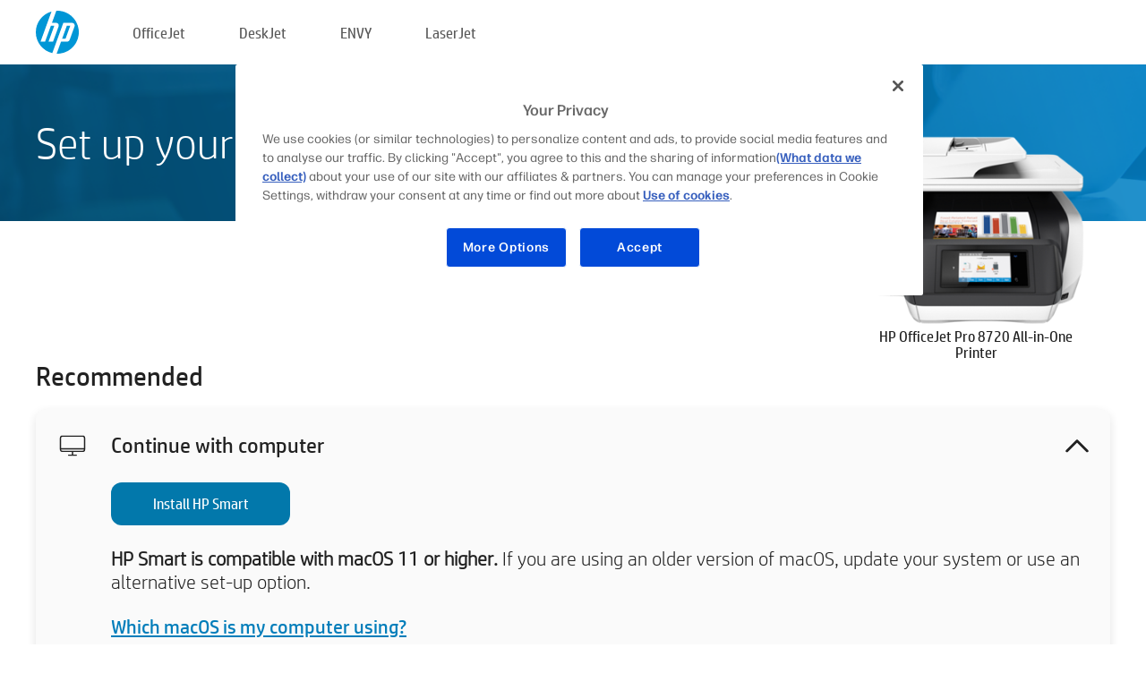

--- FILE ---
content_type: text/html;charset=UTF-8
request_url: https://123.hp.com/ie/en/devices/ojpro8720;jsessionid=D12C59DF777715DEF360F17CBE4215D8;jsessionid=1C1BB961E002AE99DA200D7ACAB8D688;jsessionid=4CFE964842EF1C20FA26287D95433923;jsessionid=CD198F322933DB1A9264511F2FF075FB;jsessionid=175FE904D1B0FC478F9DBA98A0AE9B7E;jsessionid=E1291FA0D6F79685D8A7925B34363183;jsessionid=F91F79BA3333886D42F1345C0BE2B978;jsessionid=8F66F4525D1E7A6029F08651B77DE196;jsessionid=97B46FE5C92A1BF19A1614F98EB00BB1;jsessionid=8ACEEAC97C05A498D873C9273ACE4C40;jsessionid=748E40E4700CF7AB9C8B4ECA9604A844;jsessionid=CAEB5CFE95912235C0DB1D4EDADF3CEA;jsessionid=CD7C448AF51DA325011F8046ED9452DD;jsessionid=CEB5486D6E0A3906C3CC412576921E9A;jsessionid=645B2746903FF4345BEA7DC4246C34CC;jsessionid=EFCBE12967398ECC667B4DEFF5559850;jsessionid=5CD5ADE22620A849934947621AEA3D86;jsessionid=6C8A794268AA1554C9973BECC74BB2DC;jsessionid=1C9359ACBFC54938DCB17EEB529F9846;jsessionid=B64E3A47DB887231634E5DA67702A8D3;jsessionid=9947DB3FD28AEAD7BBDCF97665C57B78
body_size: 9029
content:
<!doctype html>
<html
  country="IE" lang="en" dir="ltr"
>
  <head>
    
    <meta content="IE=edge" http-equiv="X-UA-Compatible" />
    <meta content="hpi" name="company_code" />
    <meta content="IPG" name="bu" />
    <meta content="text/html; charset=UTF-8" http-equiv="Content-Type" />
    <!-- <meta content="Welcome to the simplest way to setup your printer from a computer or mobile device. Easily download software, connect to a network, and print across devices." name="description" /> -->
    <meta name="description" content="Welcome to the HP® Official website to setup your printer. Get started with your new printer by downloading the software. You will be able to connect the printer to a network and print across devices." />
    <meta content="hpexpnontridion" name="hp_design_version" />
    <meta
      content="hp drivers, hp driver, hp downloads, hp download drivers, hp printer drivers, hp printers drivers, hp scanner drivers, hp printer driver, hp print drivers, hp printer drivers download"
      name="keywords"
    />
    <meta content="support.drivers" name="lifecycle" />
    <meta content="Solutions" name="page_content" />
    <meta content="follow, index" name="robots" />
    <meta content="Segment Neutral" name="segment" />
    <meta name="target_country" content="ie" />
    <meta content=" R11849 " name="web_section_id" />
    <meta content="True" name="HandheldFriendly" />
    <meta content="width=device-width, initial-scale=1.0" name="viewport" />

    <!-- CSS  -->
    <link media="screen" rel="stylesheet" href="/resources/assets/css/page/123fontstyles.css" />
    <link media="screen" rel="stylesheet" href="/resources/assets/dist/application.min.css" />
    <link rel="stylesheet" href="/resources/assets/css/vendor/jquery.typeahead.min.css" type="text/css" />

    <!--  JavaScript -->
    <script src="/resources/assets/js/vendor/jquery/jquery-3.7.1.min.js"></script>

    <script defer="defer" src="/resources/assets/js/vendor/jquery/can.jquery.min.js" type="text/javascript"></script>

    <script async src="//www.hp.com/cma/ng/lib/exceptions/privacy-banner.js"></script>
    <script defer="defer" src="/resources/assets/js/page/tooltipster.main.min.js" type="text/javascript"></script>
    <script
      defer="defer"
      src="/resources/assets/js/page/tooltipster.bundle.min.js"
      type="text/javascript"
    ></script>
    <script defer="defer" src="https://www8.hp.com/caas/header-footer/ie/en/default/latest.r?contentType=js&amp;hide_country_selector=true" type="text/javascript"></script>
    <script defer="defer" src="/resources/assets/js/vendor/base.min.js" type="text/javascript"></script>
    <script defer="defer" src="/resources/assets/dist/application.min.js" type="text/javascript"></script>

    <script type="text/javascript">
      //UDL Analytics - GTM tag
      (function (w, d, s, l, i) {
        w[l] = w[l] || [];
        w[l].push({
          "gtm.start": new Date().getTime(),
          event: "gtm.js",
        });
        var f = d.getElementsByTagName(s)[0],
          j = d.createElement(s),
          dl = l != "dataLayer" ? "&amp;l=" + l : "";
        j.async = true;
        j.src = "https://www.googletagmanager.com/gtm.js?id=" + i + dl;
        f.parentNode.insertBefore(j, f);
      })(window, document, "script", "dataLayer", "GTM-MZXB4R4");
    </script>
  
    <title>123.hp.com - HP OfficeJet Pro 8720 All-in-One Printer HP Smart</title>
    <link rel="stylesheet" href="/resources/assets/css/page/flex-design.css" type="text/css" />
    <link rel="stylesheet" href="/resources/assets/css/page/desktop-hp+-windows.css" type="text/css" />
    <link rel="stylesheet" href="/resources/assets/css/page/swls-delay.css" type="text/css" />
    <link rel="stylesheet" href="/resources/assets/css/page/desktop-unified.css" type="text/css" />
    <script defer="defer" src="/resources/assets/js/page/common.js" type="text/javascript"></script>
    <script defer="defer" src="/resources/assets/js/page/flex-design.js" type="text/javascript"></script>
    <script
      defer="defer"
      src="/resources/assets/js/page/desktop-offline-driver.js"
      type="text/javascript"
    ></script>
    <script defer="defer" src="/resources/assets/js/page/desktop-hp+-windows.js" type="text/javascript"></script>
    <script defer="defer" src="/resources/assets/js/page/desktop-unified.js" type="text/javascript"></script>
    <script src="https://cdn.optimizely.com/js/11773710518.js"></script>
    <script type="text/javascript">
      /*<![CDATA[*/
      var printerTroubleshootUrl = "https:\/\/support.hp.com\/printer-setup";
      var printerVideoUrl = "https:\/\/support.hp.com";
      var airPrintSupportUrl = "https:\/\/support.hp.com\/document\/ish_1946968-1947068-16";
      var macVersionSupportUrl = "https:\/\/support.apple.com\/109033";
      var appStoreUrl = "macappstore:\/\/apps.apple.com\/us\/app\/hp-smart\/id1474276998?mt=12";
      var osType = "os x";
      var printerSetupUrl = "https:\/\/support.hp.com\/ie-en\/printer-setup";
      var deviceId = "ojpro8720";
      var deviceName = "HP OfficeJet Pro 8720 All-in-One Printer";
      var goToHpUrl = "https:\/\/h20180.www2.hp.com\/apps\/Nav?h_product=known\u0026h_client=S-A-10020-1\u0026h_lang=en\u0026h_cc=ie\u0026h_pagetype=s-002";
      var localePath = "\/ie\/en";
      /*]]>*/
    </script>
    <script type="text/javascript">
      var pageName = "desktop-unified";
      if (deviceId !== "") {
        pageName = pageName + "_" + deviceId.toLowerCase();
      }

      dataLayer.push({
        event: "e_pageView",
        pageNameL5: pageName,
      });
    </script>
  </head>
  <body>
    <div
      class="header-123"
      id="header-123"
    >
      <div class="header-container">
        <div class="hp-logo">
          <a
            href="/ie/en/"
            title="123.hp.com - Printer setup from the HP® Official site"
          >
            <img alt="123.hp.com - Printer setup from the HP® Official site" src="/resources/assets/img/hp-logo.svg" />
          </a>
        </div>
        <ul class="header-menu">
          <li>
            <a href="/ie/en/printers/officejet"
              >OfficeJet</a
            >
          </li>
          <li>
            <a href="/ie/en/printers/deskjet"
              >DeskJet</a
            >
          </li>
          <li>
            <a href="/ie/en/printers/envy">ENVY</a>
          </li>
          <li>
            <a href="/ie/en/printers/laserjet"
              >LaserJet</a
            >
          </li>
        </ul>
      </div>
    </div>
    <div>
      <input id="supportUrl" value="https://h20180.www2.hp.com/apps/Nav?h_product=7902033&amp;h_client=S-A-10020-1&amp;h_lang=en&amp;h_cc=ie&amp;h_pagetype=s-002" type="hidden" />
      <input id="languageDirection" value="ltr" type="hidden" />
      <input id="lang" value="en" type="hidden" />
      <input id="hpContact" value="" type="hidden" />
    </div>
    <div id="one23-overlay"></div>
    <main class="vertical">
      <div class="horizontal centered standard-bg">
        <div class="main-content horizontal grow space-between">
          <div class="page-header vertical centered">
            <div>Set up your new HP printer</div>
          </div>
          
        </div>
      </div>
      <div class="hpplus-bg-white horizontal centered">
        <div class="main-content vertical">
          <div class="vertical side-images">
            <div class="printer-container">
              
              <img
                alt="printer"
                class="printer-image"
                src="/resources/printer_images/OJPRO8720/290x245.png"
              />
              <div class="printer-title">HP OfficeJet Pro 8720 All-in-One Printer</div>
            </div>
          </div>
          <div class="vertical ie-wrap-fix">
            <div class="install-list">
              <div class="list-header">Recommended</div>
              <div class="list-item vertical" id="hpsmart-card">
                <div class="list-header arrow-header open">
                  <div class="list-header-left">
                    <div class="list-header-icon img-container">
                      <img src="/resources/assets/img/all_in_one.svg" />
                    </div>
                    <div>Continue with computer</div>
                  </div>
                  <div class="list-header-right">
                    <img src="/resources/assets/img/chevron_down_black.svg" />
                  </div>
                </div>
                <div class="list-content vertical wrap-sm open">
                  <div>
                    <button
                      class="btn btn-blue"
                      id="hpsmart-download"
                    >Install HP Smart</button>
                  </div>
                  <div class="text-main"><b>HP Smart is compatible with macOS 11 or higher.</b> If you are using an older version of macOS, update your system or use an alternative set-up option.</div>
                  <div class="text-main">
                    <a id="mac-version-url">Which macOS is my computer using?</a>
                  </div>
                </div>
              </div>
              <div
                class="list-header"
              >Alternative set-up options</div>
              <div class="list-item vertical" id="mobile-card">
                <div class="list-header arrow-header open">
                  <div class="list-header-left">
                    <div class="list-header-icon img-container icon-thin">
                      <img src="/resources/assets/img/mobile.svg" />
                    </div>
                    <div>Switch to a mobile device</div>
                  </div>
                  <div class="list-header-right">
                    <img src="/resources/assets/img/chevron_down_black.svg" />
                  </div>
                </div>
                <div class="list-content horizontal open">
                  <div class="horizontal">
                    <div class="bordered-qr-code img-container">
                      <img src="/resources/assets/img/123_qr_code.svg" />
                    </div>
                    <div class="vertical appstore-images space-around" id="app-store-images">
                      <img alt="Mac" id="macBadge" src="/resources/assets/img/app_store/ios/en.svg" />
                      <img alt="Android" id="androidBadge" src="/resources/assets/img/app_store/android/en.png" />
                    </div>
                  </div>
                  <div class="vertical ie-wrap-fix">
                    <div class="text-main">Use a mobile device for initial printer set-up, including network connection. <b>Scan the QR code to get started.</b></div>
                  </div>
                </div>
              </div>
              <div class="list-item vertical" id="easystart-card">
                <div class="list-header arrow-header open">
                  <div class="list-header-left">
                    <div class="list-header-icon img-container icon-thin">
                      <img src="/resources/assets/img/apple.svg" />
                    </div>
                    <div>Print using HP Easy Start</div>
                  </div>
                  <div class="list-header-right">
                    <img src="/resources/assets/img/chevron_down_black.svg" />
                  </div>
                </div>
                <div class="list-content vertical open">
                  <div>
                    <button
                      class="btn btn-blue"
                      id="easystart-download"
                    >Install HP Easy Start</button>
                  </div>
                  <div class="text-main">HP Easy Start will connect your printer to a device, install print drivers and set up scanning features (if applicable).</div>
                </div>
              </div>
              
            </div>
            <div class="support-list">
              <div class="support-item troubleshoot">
                <div class="support-header horizontal support-header-printer">
                  <div class="support-header-icon">
                    <img src="/resources/assets/img/support_icon_printer.svg" />
                  </div>
                  <div class="support-note">Need help troubleshooting during printer set-up?<br> <a id="printer-troubleshoot-url">Solve Set-up Issues</a></div>
                </div>
              </div>
              <div class="support-item video">
                <div class="support-header horizontal support-header-printer">
                  <div class="support-header-icon">
                    <img src="/resources/assets/img/support_icon_video.svg" />
                  </div>
                  <div class="support-note">Find additional set-up information and videos<br> <a id="printer-setup-url">Visit HP Support</a></div>
                </div>
              </div>
            </div>
          </div>
          <div id="country-selector-container">
      <div
        id="country-selector"
      >
        <i
          id="tooltip-image"
          class="sprite-sheet-flags sprite-flag sprite-flag-ie"
        ></i>
        <a class="tooltip country-tooltip" id="tooltip-text">Ireland</a>
        <div class="down-tooltip" id="country-selector-tooltip" style="left: 0px; bottom: 35px; display: none">
          <div id="supported-countries">
      <div>
        <div>
          <div class="country-selector-header">Select your location/language</div>
          <table class="country-selector-table">
            <!-- Row 1 -->
            <tr>
              <td id="country-item">
      <div>
        <i
          class="sprite-sheet-flags sprite-flag sprite-flag-au"
        ></i>
        <a
          href="/au/en/devices/ojpro8720;jsessionid=D12C59DF777715DEF360F17CBE4215D8;jsessionid=1C1BB961E002AE99DA200D7ACAB8D688;jsessionid=4CFE964842EF1C20FA26287D95433923;jsessionid=CD198F322933DB1A9264511F2FF075FB;jsessionid=175FE904D1B0FC478F9DBA98A0AE9B7E;jsessionid=E1291FA0D6F79685D8A7925B34363183;jsessionid=F91F79BA3333886D42F1345C0BE2B978;jsessionid=8F66F4525D1E7A6029F08651B77DE196;jsessionid=97B46FE5C92A1BF19A1614F98EB00BB1;jsessionid=8ACEEAC97C05A498D873C9273ACE4C40;jsessionid=748E40E4700CF7AB9C8B4ECA9604A844;jsessionid=CAEB5CFE95912235C0DB1D4EDADF3CEA;jsessionid=CD7C448AF51DA325011F8046ED9452DD;jsessionid=CEB5486D6E0A3906C3CC412576921E9A;jsessionid=645B2746903FF4345BEA7DC4246C34CC;jsessionid=EFCBE12967398ECC667B4DEFF5559850;jsessionid=5CD5ADE22620A849934947621AEA3D86;jsessionid=6C8A794268AA1554C9973BECC74BB2DC;jsessionid=1C9359ACBFC54938DCB17EEB529F9846;jsessionid=B64E3A47DB887231634E5DA67702A8D3;jsessionid=9947DB3FD28AEAD7BBDCF97665C57B78"
          id="au_en"
        >Australia</a>
      </div>
    </td>
              <td id="country-item">
      <div>
        <i
          class="sprite-sheet-flags sprite-flag sprite-flag-in"
        ></i>
        <a
          href="/in/en/devices/ojpro8720;jsessionid=D12C59DF777715DEF360F17CBE4215D8;jsessionid=1C1BB961E002AE99DA200D7ACAB8D688;jsessionid=4CFE964842EF1C20FA26287D95433923;jsessionid=CD198F322933DB1A9264511F2FF075FB;jsessionid=175FE904D1B0FC478F9DBA98A0AE9B7E;jsessionid=E1291FA0D6F79685D8A7925B34363183;jsessionid=F91F79BA3333886D42F1345C0BE2B978;jsessionid=8F66F4525D1E7A6029F08651B77DE196;jsessionid=97B46FE5C92A1BF19A1614F98EB00BB1;jsessionid=8ACEEAC97C05A498D873C9273ACE4C40;jsessionid=748E40E4700CF7AB9C8B4ECA9604A844;jsessionid=CAEB5CFE95912235C0DB1D4EDADF3CEA;jsessionid=CD7C448AF51DA325011F8046ED9452DD;jsessionid=CEB5486D6E0A3906C3CC412576921E9A;jsessionid=645B2746903FF4345BEA7DC4246C34CC;jsessionid=EFCBE12967398ECC667B4DEFF5559850;jsessionid=5CD5ADE22620A849934947621AEA3D86;jsessionid=6C8A794268AA1554C9973BECC74BB2DC;jsessionid=1C9359ACBFC54938DCB17EEB529F9846;jsessionid=B64E3A47DB887231634E5DA67702A8D3;jsessionid=9947DB3FD28AEAD7BBDCF97665C57B78"
          id="in_en"
        >India</a>
      </div>
    </td>
              <td id="country-item">
      <div>
        <i
          class="sprite-sheet-flags sprite-flag sprite-flag-pl"
        ></i>
        <a
          href="/pl/pl/devices/ojpro8720;jsessionid=D12C59DF777715DEF360F17CBE4215D8;jsessionid=1C1BB961E002AE99DA200D7ACAB8D688;jsessionid=4CFE964842EF1C20FA26287D95433923;jsessionid=CD198F322933DB1A9264511F2FF075FB;jsessionid=175FE904D1B0FC478F9DBA98A0AE9B7E;jsessionid=E1291FA0D6F79685D8A7925B34363183;jsessionid=F91F79BA3333886D42F1345C0BE2B978;jsessionid=8F66F4525D1E7A6029F08651B77DE196;jsessionid=97B46FE5C92A1BF19A1614F98EB00BB1;jsessionid=8ACEEAC97C05A498D873C9273ACE4C40;jsessionid=748E40E4700CF7AB9C8B4ECA9604A844;jsessionid=CAEB5CFE95912235C0DB1D4EDADF3CEA;jsessionid=CD7C448AF51DA325011F8046ED9452DD;jsessionid=CEB5486D6E0A3906C3CC412576921E9A;jsessionid=645B2746903FF4345BEA7DC4246C34CC;jsessionid=EFCBE12967398ECC667B4DEFF5559850;jsessionid=5CD5ADE22620A849934947621AEA3D86;jsessionid=6C8A794268AA1554C9973BECC74BB2DC;jsessionid=1C9359ACBFC54938DCB17EEB529F9846;jsessionid=B64E3A47DB887231634E5DA67702A8D3;jsessionid=9947DB3FD28AEAD7BBDCF97665C57B78"
          id="pl_pl"
        >Polska</a>
      </div>
    </td>
              <td id="country-item">
      <div>
        <i
          class="sprite-sheet-flags sprite-flag sprite-flag-us"
        ></i>
        <a
          href="/us/en/devices/ojpro8720;jsessionid=D12C59DF777715DEF360F17CBE4215D8;jsessionid=1C1BB961E002AE99DA200D7ACAB8D688;jsessionid=4CFE964842EF1C20FA26287D95433923;jsessionid=CD198F322933DB1A9264511F2FF075FB;jsessionid=175FE904D1B0FC478F9DBA98A0AE9B7E;jsessionid=E1291FA0D6F79685D8A7925B34363183;jsessionid=F91F79BA3333886D42F1345C0BE2B978;jsessionid=8F66F4525D1E7A6029F08651B77DE196;jsessionid=97B46FE5C92A1BF19A1614F98EB00BB1;jsessionid=8ACEEAC97C05A498D873C9273ACE4C40;jsessionid=748E40E4700CF7AB9C8B4ECA9604A844;jsessionid=CAEB5CFE95912235C0DB1D4EDADF3CEA;jsessionid=CD7C448AF51DA325011F8046ED9452DD;jsessionid=CEB5486D6E0A3906C3CC412576921E9A;jsessionid=645B2746903FF4345BEA7DC4246C34CC;jsessionid=EFCBE12967398ECC667B4DEFF5559850;jsessionid=5CD5ADE22620A849934947621AEA3D86;jsessionid=6C8A794268AA1554C9973BECC74BB2DC;jsessionid=1C9359ACBFC54938DCB17EEB529F9846;jsessionid=B64E3A47DB887231634E5DA67702A8D3;jsessionid=9947DB3FD28AEAD7BBDCF97665C57B78"
          id="us_en"
        >United States</a>
      </div>
    </td>
            </tr>

            <!-- Row 2 -->
            <tr>
              <td id="country-item">
      <div>
        <i
          class="sprite-sheet-flags sprite-flag sprite-flag-at"
        ></i>
        <a
          href="/at/de/devices/ojpro8720;jsessionid=D12C59DF777715DEF360F17CBE4215D8;jsessionid=1C1BB961E002AE99DA200D7ACAB8D688;jsessionid=4CFE964842EF1C20FA26287D95433923;jsessionid=CD198F322933DB1A9264511F2FF075FB;jsessionid=175FE904D1B0FC478F9DBA98A0AE9B7E;jsessionid=E1291FA0D6F79685D8A7925B34363183;jsessionid=F91F79BA3333886D42F1345C0BE2B978;jsessionid=8F66F4525D1E7A6029F08651B77DE196;jsessionid=97B46FE5C92A1BF19A1614F98EB00BB1;jsessionid=8ACEEAC97C05A498D873C9273ACE4C40;jsessionid=748E40E4700CF7AB9C8B4ECA9604A844;jsessionid=CAEB5CFE95912235C0DB1D4EDADF3CEA;jsessionid=CD7C448AF51DA325011F8046ED9452DD;jsessionid=CEB5486D6E0A3906C3CC412576921E9A;jsessionid=645B2746903FF4345BEA7DC4246C34CC;jsessionid=EFCBE12967398ECC667B4DEFF5559850;jsessionid=5CD5ADE22620A849934947621AEA3D86;jsessionid=6C8A794268AA1554C9973BECC74BB2DC;jsessionid=1C9359ACBFC54938DCB17EEB529F9846;jsessionid=B64E3A47DB887231634E5DA67702A8D3;jsessionid=9947DB3FD28AEAD7BBDCF97665C57B78"
          id="at_de"
        >Austria</a>
      </div>
    </td>
              <td id="country-item">
      <div>
        <i
          class="sprite-sheet-flags sprite-flag sprite-flag-ie"
        ></i>
        <a
          href="/ie/en/devices/ojpro8720;jsessionid=D12C59DF777715DEF360F17CBE4215D8;jsessionid=1C1BB961E002AE99DA200D7ACAB8D688;jsessionid=4CFE964842EF1C20FA26287D95433923;jsessionid=CD198F322933DB1A9264511F2FF075FB;jsessionid=175FE904D1B0FC478F9DBA98A0AE9B7E;jsessionid=E1291FA0D6F79685D8A7925B34363183;jsessionid=F91F79BA3333886D42F1345C0BE2B978;jsessionid=8F66F4525D1E7A6029F08651B77DE196;jsessionid=97B46FE5C92A1BF19A1614F98EB00BB1;jsessionid=8ACEEAC97C05A498D873C9273ACE4C40;jsessionid=748E40E4700CF7AB9C8B4ECA9604A844;jsessionid=CAEB5CFE95912235C0DB1D4EDADF3CEA;jsessionid=CD7C448AF51DA325011F8046ED9452DD;jsessionid=CEB5486D6E0A3906C3CC412576921E9A;jsessionid=645B2746903FF4345BEA7DC4246C34CC;jsessionid=EFCBE12967398ECC667B4DEFF5559850;jsessionid=5CD5ADE22620A849934947621AEA3D86;jsessionid=6C8A794268AA1554C9973BECC74BB2DC;jsessionid=1C9359ACBFC54938DCB17EEB529F9846;jsessionid=B64E3A47DB887231634E5DA67702A8D3;jsessionid=9947DB3FD28AEAD7BBDCF97665C57B78"
          id="ie_en"
        >Ireland</a>
      </div>
    </td>
              <td id="country-item">
      <div>
        <i
          class="sprite-sheet-flags sprite-flag sprite-flag-pt"
        ></i>
        <a
          href="/pt/pt/devices/ojpro8720;jsessionid=D12C59DF777715DEF360F17CBE4215D8;jsessionid=1C1BB961E002AE99DA200D7ACAB8D688;jsessionid=4CFE964842EF1C20FA26287D95433923;jsessionid=CD198F322933DB1A9264511F2FF075FB;jsessionid=175FE904D1B0FC478F9DBA98A0AE9B7E;jsessionid=E1291FA0D6F79685D8A7925B34363183;jsessionid=F91F79BA3333886D42F1345C0BE2B978;jsessionid=8F66F4525D1E7A6029F08651B77DE196;jsessionid=97B46FE5C92A1BF19A1614F98EB00BB1;jsessionid=8ACEEAC97C05A498D873C9273ACE4C40;jsessionid=748E40E4700CF7AB9C8B4ECA9604A844;jsessionid=CAEB5CFE95912235C0DB1D4EDADF3CEA;jsessionid=CD7C448AF51DA325011F8046ED9452DD;jsessionid=CEB5486D6E0A3906C3CC412576921E9A;jsessionid=645B2746903FF4345BEA7DC4246C34CC;jsessionid=EFCBE12967398ECC667B4DEFF5559850;jsessionid=5CD5ADE22620A849934947621AEA3D86;jsessionid=6C8A794268AA1554C9973BECC74BB2DC;jsessionid=1C9359ACBFC54938DCB17EEB529F9846;jsessionid=B64E3A47DB887231634E5DA67702A8D3;jsessionid=9947DB3FD28AEAD7BBDCF97665C57B78"
          id="pt_pt"
        >Portugal</a>
      </div>
    </td>
              <td id="country-item">
      <div>
        <i
          class="sprite-sheet-flags sprite-flag sprite-flag-bg"
        ></i>
        <a
          href="/bg/bg/devices/ojpro8720;jsessionid=D12C59DF777715DEF360F17CBE4215D8;jsessionid=1C1BB961E002AE99DA200D7ACAB8D688;jsessionid=4CFE964842EF1C20FA26287D95433923;jsessionid=CD198F322933DB1A9264511F2FF075FB;jsessionid=175FE904D1B0FC478F9DBA98A0AE9B7E;jsessionid=E1291FA0D6F79685D8A7925B34363183;jsessionid=F91F79BA3333886D42F1345C0BE2B978;jsessionid=8F66F4525D1E7A6029F08651B77DE196;jsessionid=97B46FE5C92A1BF19A1614F98EB00BB1;jsessionid=8ACEEAC97C05A498D873C9273ACE4C40;jsessionid=748E40E4700CF7AB9C8B4ECA9604A844;jsessionid=CAEB5CFE95912235C0DB1D4EDADF3CEA;jsessionid=CD7C448AF51DA325011F8046ED9452DD;jsessionid=CEB5486D6E0A3906C3CC412576921E9A;jsessionid=645B2746903FF4345BEA7DC4246C34CC;jsessionid=EFCBE12967398ECC667B4DEFF5559850;jsessionid=5CD5ADE22620A849934947621AEA3D86;jsessionid=6C8A794268AA1554C9973BECC74BB2DC;jsessionid=1C9359ACBFC54938DCB17EEB529F9846;jsessionid=B64E3A47DB887231634E5DA67702A8D3;jsessionid=9947DB3FD28AEAD7BBDCF97665C57B78"
          id="bg_bg"
        >България</a>
      </div>
    </td>
            </tr>

            <!-- Row 3 -->
            <tr>
              <td id="country-item">
      <div>
        <i
          class="sprite-sheet-flags sprite-flag sprite-flag-be"
        ></i>
        <a
          href="/be/nl/devices/ojpro8720;jsessionid=D12C59DF777715DEF360F17CBE4215D8;jsessionid=1C1BB961E002AE99DA200D7ACAB8D688;jsessionid=4CFE964842EF1C20FA26287D95433923;jsessionid=CD198F322933DB1A9264511F2FF075FB;jsessionid=175FE904D1B0FC478F9DBA98A0AE9B7E;jsessionid=E1291FA0D6F79685D8A7925B34363183;jsessionid=F91F79BA3333886D42F1345C0BE2B978;jsessionid=8F66F4525D1E7A6029F08651B77DE196;jsessionid=97B46FE5C92A1BF19A1614F98EB00BB1;jsessionid=8ACEEAC97C05A498D873C9273ACE4C40;jsessionid=748E40E4700CF7AB9C8B4ECA9604A844;jsessionid=CAEB5CFE95912235C0DB1D4EDADF3CEA;jsessionid=CD7C448AF51DA325011F8046ED9452DD;jsessionid=CEB5486D6E0A3906C3CC412576921E9A;jsessionid=645B2746903FF4345BEA7DC4246C34CC;jsessionid=EFCBE12967398ECC667B4DEFF5559850;jsessionid=5CD5ADE22620A849934947621AEA3D86;jsessionid=6C8A794268AA1554C9973BECC74BB2DC;jsessionid=1C9359ACBFC54938DCB17EEB529F9846;jsessionid=B64E3A47DB887231634E5DA67702A8D3;jsessionid=9947DB3FD28AEAD7BBDCF97665C57B78"
          id="be_nl"
        >België</a>
      </div>
    </td>
              <td id="country-item">
      <div>
        <i
          class="sprite-sheet-flags sprite-flag sprite-flag-it"
        ></i>
        <a
          href="/it/it/devices/ojpro8720;jsessionid=D12C59DF777715DEF360F17CBE4215D8;jsessionid=1C1BB961E002AE99DA200D7ACAB8D688;jsessionid=4CFE964842EF1C20FA26287D95433923;jsessionid=CD198F322933DB1A9264511F2FF075FB;jsessionid=175FE904D1B0FC478F9DBA98A0AE9B7E;jsessionid=E1291FA0D6F79685D8A7925B34363183;jsessionid=F91F79BA3333886D42F1345C0BE2B978;jsessionid=8F66F4525D1E7A6029F08651B77DE196;jsessionid=97B46FE5C92A1BF19A1614F98EB00BB1;jsessionid=8ACEEAC97C05A498D873C9273ACE4C40;jsessionid=748E40E4700CF7AB9C8B4ECA9604A844;jsessionid=CAEB5CFE95912235C0DB1D4EDADF3CEA;jsessionid=CD7C448AF51DA325011F8046ED9452DD;jsessionid=CEB5486D6E0A3906C3CC412576921E9A;jsessionid=645B2746903FF4345BEA7DC4246C34CC;jsessionid=EFCBE12967398ECC667B4DEFF5559850;jsessionid=5CD5ADE22620A849934947621AEA3D86;jsessionid=6C8A794268AA1554C9973BECC74BB2DC;jsessionid=1C9359ACBFC54938DCB17EEB529F9846;jsessionid=B64E3A47DB887231634E5DA67702A8D3;jsessionid=9947DB3FD28AEAD7BBDCF97665C57B78"
          id="it_it"
        >Italia</a>
      </div>
    </td>
              <td id="country-item">
      <div>
        <i
          class="sprite-sheet-flags sprite-flag sprite-flag-pr"
        ></i>
        <a
          href="/pr/en/devices/ojpro8720;jsessionid=D12C59DF777715DEF360F17CBE4215D8;jsessionid=1C1BB961E002AE99DA200D7ACAB8D688;jsessionid=4CFE964842EF1C20FA26287D95433923;jsessionid=CD198F322933DB1A9264511F2FF075FB;jsessionid=175FE904D1B0FC478F9DBA98A0AE9B7E;jsessionid=E1291FA0D6F79685D8A7925B34363183;jsessionid=F91F79BA3333886D42F1345C0BE2B978;jsessionid=8F66F4525D1E7A6029F08651B77DE196;jsessionid=97B46FE5C92A1BF19A1614F98EB00BB1;jsessionid=8ACEEAC97C05A498D873C9273ACE4C40;jsessionid=748E40E4700CF7AB9C8B4ECA9604A844;jsessionid=CAEB5CFE95912235C0DB1D4EDADF3CEA;jsessionid=CD7C448AF51DA325011F8046ED9452DD;jsessionid=CEB5486D6E0A3906C3CC412576921E9A;jsessionid=645B2746903FF4345BEA7DC4246C34CC;jsessionid=EFCBE12967398ECC667B4DEFF5559850;jsessionid=5CD5ADE22620A849934947621AEA3D86;jsessionid=6C8A794268AA1554C9973BECC74BB2DC;jsessionid=1C9359ACBFC54938DCB17EEB529F9846;jsessionid=B64E3A47DB887231634E5DA67702A8D3;jsessionid=9947DB3FD28AEAD7BBDCF97665C57B78"
          id="pr_en"
        >Puerto Rico</a>
      </div>
    </td>
              <td id="country-item">
      <div>
        <i
          class="sprite-sheet-flags sprite-flag sprite-flag-gr"
        ></i>
        <a
          href="/gr/el/devices/ojpro8720;jsessionid=D12C59DF777715DEF360F17CBE4215D8;jsessionid=1C1BB961E002AE99DA200D7ACAB8D688;jsessionid=4CFE964842EF1C20FA26287D95433923;jsessionid=CD198F322933DB1A9264511F2FF075FB;jsessionid=175FE904D1B0FC478F9DBA98A0AE9B7E;jsessionid=E1291FA0D6F79685D8A7925B34363183;jsessionid=F91F79BA3333886D42F1345C0BE2B978;jsessionid=8F66F4525D1E7A6029F08651B77DE196;jsessionid=97B46FE5C92A1BF19A1614F98EB00BB1;jsessionid=8ACEEAC97C05A498D873C9273ACE4C40;jsessionid=748E40E4700CF7AB9C8B4ECA9604A844;jsessionid=CAEB5CFE95912235C0DB1D4EDADF3CEA;jsessionid=CD7C448AF51DA325011F8046ED9452DD;jsessionid=CEB5486D6E0A3906C3CC412576921E9A;jsessionid=645B2746903FF4345BEA7DC4246C34CC;jsessionid=EFCBE12967398ECC667B4DEFF5559850;jsessionid=5CD5ADE22620A849934947621AEA3D86;jsessionid=6C8A794268AA1554C9973BECC74BB2DC;jsessionid=1C9359ACBFC54938DCB17EEB529F9846;jsessionid=B64E3A47DB887231634E5DA67702A8D3;jsessionid=9947DB3FD28AEAD7BBDCF97665C57B78"
          id="gr_el"
        >Ελλάδα</a>
      </div>
    </td>
            </tr>

            <!-- Row 4 -->
            <tr>
              <td id="country-item">
      <div>
        <i
          class="sprite-sheet-flags sprite-flag sprite-flag-be"
        ></i>
        <a
          href="/be/fr/devices/ojpro8720;jsessionid=D12C59DF777715DEF360F17CBE4215D8;jsessionid=1C1BB961E002AE99DA200D7ACAB8D688;jsessionid=4CFE964842EF1C20FA26287D95433923;jsessionid=CD198F322933DB1A9264511F2FF075FB;jsessionid=175FE904D1B0FC478F9DBA98A0AE9B7E;jsessionid=E1291FA0D6F79685D8A7925B34363183;jsessionid=F91F79BA3333886D42F1345C0BE2B978;jsessionid=8F66F4525D1E7A6029F08651B77DE196;jsessionid=97B46FE5C92A1BF19A1614F98EB00BB1;jsessionid=8ACEEAC97C05A498D873C9273ACE4C40;jsessionid=748E40E4700CF7AB9C8B4ECA9604A844;jsessionid=CAEB5CFE95912235C0DB1D4EDADF3CEA;jsessionid=CD7C448AF51DA325011F8046ED9452DD;jsessionid=CEB5486D6E0A3906C3CC412576921E9A;jsessionid=645B2746903FF4345BEA7DC4246C34CC;jsessionid=EFCBE12967398ECC667B4DEFF5559850;jsessionid=5CD5ADE22620A849934947621AEA3D86;jsessionid=6C8A794268AA1554C9973BECC74BB2DC;jsessionid=1C9359ACBFC54938DCB17EEB529F9846;jsessionid=B64E3A47DB887231634E5DA67702A8D3;jsessionid=9947DB3FD28AEAD7BBDCF97665C57B78"
          id="be_fr"
        >Belgique</a>
      </div>
    </td>
              <td id="country-item">
      <div>
        <i
          class="sprite-sheet-flags sprite-flag sprite-flag-lv"
        ></i>
        <a
          href="/lv/lv/devices/ojpro8720;jsessionid=D12C59DF777715DEF360F17CBE4215D8;jsessionid=1C1BB961E002AE99DA200D7ACAB8D688;jsessionid=4CFE964842EF1C20FA26287D95433923;jsessionid=CD198F322933DB1A9264511F2FF075FB;jsessionid=175FE904D1B0FC478F9DBA98A0AE9B7E;jsessionid=E1291FA0D6F79685D8A7925B34363183;jsessionid=F91F79BA3333886D42F1345C0BE2B978;jsessionid=8F66F4525D1E7A6029F08651B77DE196;jsessionid=97B46FE5C92A1BF19A1614F98EB00BB1;jsessionid=8ACEEAC97C05A498D873C9273ACE4C40;jsessionid=748E40E4700CF7AB9C8B4ECA9604A844;jsessionid=CAEB5CFE95912235C0DB1D4EDADF3CEA;jsessionid=CD7C448AF51DA325011F8046ED9452DD;jsessionid=CEB5486D6E0A3906C3CC412576921E9A;jsessionid=645B2746903FF4345BEA7DC4246C34CC;jsessionid=EFCBE12967398ECC667B4DEFF5559850;jsessionid=5CD5ADE22620A849934947621AEA3D86;jsessionid=6C8A794268AA1554C9973BECC74BB2DC;jsessionid=1C9359ACBFC54938DCB17EEB529F9846;jsessionid=B64E3A47DB887231634E5DA67702A8D3;jsessionid=9947DB3FD28AEAD7BBDCF97665C57B78"
          id="lv_lv"
        >Latvija</a>
      </div>
    </td>
              <td id="country-item">
      <div>
        <i
          class="sprite-sheet-flags sprite-flag sprite-flag-ro"
        ></i>
        <a
          href="/ro/ro/devices/ojpro8720;jsessionid=D12C59DF777715DEF360F17CBE4215D8;jsessionid=1C1BB961E002AE99DA200D7ACAB8D688;jsessionid=4CFE964842EF1C20FA26287D95433923;jsessionid=CD198F322933DB1A9264511F2FF075FB;jsessionid=175FE904D1B0FC478F9DBA98A0AE9B7E;jsessionid=E1291FA0D6F79685D8A7925B34363183;jsessionid=F91F79BA3333886D42F1345C0BE2B978;jsessionid=8F66F4525D1E7A6029F08651B77DE196;jsessionid=97B46FE5C92A1BF19A1614F98EB00BB1;jsessionid=8ACEEAC97C05A498D873C9273ACE4C40;jsessionid=748E40E4700CF7AB9C8B4ECA9604A844;jsessionid=CAEB5CFE95912235C0DB1D4EDADF3CEA;jsessionid=CD7C448AF51DA325011F8046ED9452DD;jsessionid=CEB5486D6E0A3906C3CC412576921E9A;jsessionid=645B2746903FF4345BEA7DC4246C34CC;jsessionid=EFCBE12967398ECC667B4DEFF5559850;jsessionid=5CD5ADE22620A849934947621AEA3D86;jsessionid=6C8A794268AA1554C9973BECC74BB2DC;jsessionid=1C9359ACBFC54938DCB17EEB529F9846;jsessionid=B64E3A47DB887231634E5DA67702A8D3;jsessionid=9947DB3FD28AEAD7BBDCF97665C57B78"
          id="ro_ro"
        >România</a>
      </div>
    </td>
              <td id="country-item">
      <div>
        <i
          class="sprite-sheet-flags sprite-flag sprite-flag-cy"
        ></i>
        <a
          href="/cy/el/devices/ojpro8720;jsessionid=D12C59DF777715DEF360F17CBE4215D8;jsessionid=1C1BB961E002AE99DA200D7ACAB8D688;jsessionid=4CFE964842EF1C20FA26287D95433923;jsessionid=CD198F322933DB1A9264511F2FF075FB;jsessionid=175FE904D1B0FC478F9DBA98A0AE9B7E;jsessionid=E1291FA0D6F79685D8A7925B34363183;jsessionid=F91F79BA3333886D42F1345C0BE2B978;jsessionid=8F66F4525D1E7A6029F08651B77DE196;jsessionid=97B46FE5C92A1BF19A1614F98EB00BB1;jsessionid=8ACEEAC97C05A498D873C9273ACE4C40;jsessionid=748E40E4700CF7AB9C8B4ECA9604A844;jsessionid=CAEB5CFE95912235C0DB1D4EDADF3CEA;jsessionid=CD7C448AF51DA325011F8046ED9452DD;jsessionid=CEB5486D6E0A3906C3CC412576921E9A;jsessionid=645B2746903FF4345BEA7DC4246C34CC;jsessionid=EFCBE12967398ECC667B4DEFF5559850;jsessionid=5CD5ADE22620A849934947621AEA3D86;jsessionid=6C8A794268AA1554C9973BECC74BB2DC;jsessionid=1C9359ACBFC54938DCB17EEB529F9846;jsessionid=B64E3A47DB887231634E5DA67702A8D3;jsessionid=9947DB3FD28AEAD7BBDCF97665C57B78"
          id="cy_el"
        >Κύπρος</a>
      </div>
    </td>
            </tr>

            <!-- Row 5 -->
            <tr>
              <td id="country-item">
      <div>
        <i
          class="sprite-sheet-flags sprite-flag sprite-flag-br"
        ></i>
        <a
          href="/br/pt/devices/ojpro8720;jsessionid=D12C59DF777715DEF360F17CBE4215D8;jsessionid=1C1BB961E002AE99DA200D7ACAB8D688;jsessionid=4CFE964842EF1C20FA26287D95433923;jsessionid=CD198F322933DB1A9264511F2FF075FB;jsessionid=175FE904D1B0FC478F9DBA98A0AE9B7E;jsessionid=E1291FA0D6F79685D8A7925B34363183;jsessionid=F91F79BA3333886D42F1345C0BE2B978;jsessionid=8F66F4525D1E7A6029F08651B77DE196;jsessionid=97B46FE5C92A1BF19A1614F98EB00BB1;jsessionid=8ACEEAC97C05A498D873C9273ACE4C40;jsessionid=748E40E4700CF7AB9C8B4ECA9604A844;jsessionid=CAEB5CFE95912235C0DB1D4EDADF3CEA;jsessionid=CD7C448AF51DA325011F8046ED9452DD;jsessionid=CEB5486D6E0A3906C3CC412576921E9A;jsessionid=645B2746903FF4345BEA7DC4246C34CC;jsessionid=EFCBE12967398ECC667B4DEFF5559850;jsessionid=5CD5ADE22620A849934947621AEA3D86;jsessionid=6C8A794268AA1554C9973BECC74BB2DC;jsessionid=1C9359ACBFC54938DCB17EEB529F9846;jsessionid=B64E3A47DB887231634E5DA67702A8D3;jsessionid=9947DB3FD28AEAD7BBDCF97665C57B78"
          id="br_pt"
        >Brasil</a>
      </div>
    </td>
              <td id="country-item">
      <div>
        <i
          class="sprite-sheet-flags sprite-flag sprite-flag-lt"
        ></i>
        <a
          href="/lt/lt/devices/ojpro8720;jsessionid=D12C59DF777715DEF360F17CBE4215D8;jsessionid=1C1BB961E002AE99DA200D7ACAB8D688;jsessionid=4CFE964842EF1C20FA26287D95433923;jsessionid=CD198F322933DB1A9264511F2FF075FB;jsessionid=175FE904D1B0FC478F9DBA98A0AE9B7E;jsessionid=E1291FA0D6F79685D8A7925B34363183;jsessionid=F91F79BA3333886D42F1345C0BE2B978;jsessionid=8F66F4525D1E7A6029F08651B77DE196;jsessionid=97B46FE5C92A1BF19A1614F98EB00BB1;jsessionid=8ACEEAC97C05A498D873C9273ACE4C40;jsessionid=748E40E4700CF7AB9C8B4ECA9604A844;jsessionid=CAEB5CFE95912235C0DB1D4EDADF3CEA;jsessionid=CD7C448AF51DA325011F8046ED9452DD;jsessionid=CEB5486D6E0A3906C3CC412576921E9A;jsessionid=645B2746903FF4345BEA7DC4246C34CC;jsessionid=EFCBE12967398ECC667B4DEFF5559850;jsessionid=5CD5ADE22620A849934947621AEA3D86;jsessionid=6C8A794268AA1554C9973BECC74BB2DC;jsessionid=1C9359ACBFC54938DCB17EEB529F9846;jsessionid=B64E3A47DB887231634E5DA67702A8D3;jsessionid=9947DB3FD28AEAD7BBDCF97665C57B78"
          id="lt_lt"
        >Lietuva</a>
      </div>
    </td>
              <td id="country-item">
      <div>
        <i
          class="sprite-sheet-flags sprite-flag sprite-flag-ch"
        ></i>
        <a
          href="/ch/de/devices/ojpro8720;jsessionid=D12C59DF777715DEF360F17CBE4215D8;jsessionid=1C1BB961E002AE99DA200D7ACAB8D688;jsessionid=4CFE964842EF1C20FA26287D95433923;jsessionid=CD198F322933DB1A9264511F2FF075FB;jsessionid=175FE904D1B0FC478F9DBA98A0AE9B7E;jsessionid=E1291FA0D6F79685D8A7925B34363183;jsessionid=F91F79BA3333886D42F1345C0BE2B978;jsessionid=8F66F4525D1E7A6029F08651B77DE196;jsessionid=97B46FE5C92A1BF19A1614F98EB00BB1;jsessionid=8ACEEAC97C05A498D873C9273ACE4C40;jsessionid=748E40E4700CF7AB9C8B4ECA9604A844;jsessionid=CAEB5CFE95912235C0DB1D4EDADF3CEA;jsessionid=CD7C448AF51DA325011F8046ED9452DD;jsessionid=CEB5486D6E0A3906C3CC412576921E9A;jsessionid=645B2746903FF4345BEA7DC4246C34CC;jsessionid=EFCBE12967398ECC667B4DEFF5559850;jsessionid=5CD5ADE22620A849934947621AEA3D86;jsessionid=6C8A794268AA1554C9973BECC74BB2DC;jsessionid=1C9359ACBFC54938DCB17EEB529F9846;jsessionid=B64E3A47DB887231634E5DA67702A8D3;jsessionid=9947DB3FD28AEAD7BBDCF97665C57B78"
          id="ch_de"
        >Schweiz</a>
      </div>
    </td>
              <td id="country-item">
      <div>
        <i
          class="sprite-sheet-flags sprite-flag sprite-flag-ru"
        ></i>
        <a
          href="/ru/ru/devices/ojpro8720;jsessionid=D12C59DF777715DEF360F17CBE4215D8;jsessionid=1C1BB961E002AE99DA200D7ACAB8D688;jsessionid=4CFE964842EF1C20FA26287D95433923;jsessionid=CD198F322933DB1A9264511F2FF075FB;jsessionid=175FE904D1B0FC478F9DBA98A0AE9B7E;jsessionid=E1291FA0D6F79685D8A7925B34363183;jsessionid=F91F79BA3333886D42F1345C0BE2B978;jsessionid=8F66F4525D1E7A6029F08651B77DE196;jsessionid=97B46FE5C92A1BF19A1614F98EB00BB1;jsessionid=8ACEEAC97C05A498D873C9273ACE4C40;jsessionid=748E40E4700CF7AB9C8B4ECA9604A844;jsessionid=CAEB5CFE95912235C0DB1D4EDADF3CEA;jsessionid=CD7C448AF51DA325011F8046ED9452DD;jsessionid=CEB5486D6E0A3906C3CC412576921E9A;jsessionid=645B2746903FF4345BEA7DC4246C34CC;jsessionid=EFCBE12967398ECC667B4DEFF5559850;jsessionid=5CD5ADE22620A849934947621AEA3D86;jsessionid=6C8A794268AA1554C9973BECC74BB2DC;jsessionid=1C9359ACBFC54938DCB17EEB529F9846;jsessionid=B64E3A47DB887231634E5DA67702A8D3;jsessionid=9947DB3FD28AEAD7BBDCF97665C57B78"
          id="ru_ru"
        >Россия</a>
      </div>
    </td>
            </tr>

            <!-- Row 6 -->
            <tr>
              <td id="country-item">
      <div>
        <i
          class="sprite-sheet-flags sprite-flag sprite-flag-ca"
        ></i>
        <a
          href="/ca/en/devices/ojpro8720;jsessionid=D12C59DF777715DEF360F17CBE4215D8;jsessionid=1C1BB961E002AE99DA200D7ACAB8D688;jsessionid=4CFE964842EF1C20FA26287D95433923;jsessionid=CD198F322933DB1A9264511F2FF075FB;jsessionid=175FE904D1B0FC478F9DBA98A0AE9B7E;jsessionid=E1291FA0D6F79685D8A7925B34363183;jsessionid=F91F79BA3333886D42F1345C0BE2B978;jsessionid=8F66F4525D1E7A6029F08651B77DE196;jsessionid=97B46FE5C92A1BF19A1614F98EB00BB1;jsessionid=8ACEEAC97C05A498D873C9273ACE4C40;jsessionid=748E40E4700CF7AB9C8B4ECA9604A844;jsessionid=CAEB5CFE95912235C0DB1D4EDADF3CEA;jsessionid=CD7C448AF51DA325011F8046ED9452DD;jsessionid=CEB5486D6E0A3906C3CC412576921E9A;jsessionid=645B2746903FF4345BEA7DC4246C34CC;jsessionid=EFCBE12967398ECC667B4DEFF5559850;jsessionid=5CD5ADE22620A849934947621AEA3D86;jsessionid=6C8A794268AA1554C9973BECC74BB2DC;jsessionid=1C9359ACBFC54938DCB17EEB529F9846;jsessionid=B64E3A47DB887231634E5DA67702A8D3;jsessionid=9947DB3FD28AEAD7BBDCF97665C57B78"
          id="ca_en"
        >Canada</a>
      </div>
    </td>
              <td id="country-item">
      <div>
        <i
          class="sprite-sheet-flags sprite-flag sprite-flag-lu"
        ></i>
        <a
          href="/lu/fr/devices/ojpro8720;jsessionid=D12C59DF777715DEF360F17CBE4215D8;jsessionid=1C1BB961E002AE99DA200D7ACAB8D688;jsessionid=4CFE964842EF1C20FA26287D95433923;jsessionid=CD198F322933DB1A9264511F2FF075FB;jsessionid=175FE904D1B0FC478F9DBA98A0AE9B7E;jsessionid=E1291FA0D6F79685D8A7925B34363183;jsessionid=F91F79BA3333886D42F1345C0BE2B978;jsessionid=8F66F4525D1E7A6029F08651B77DE196;jsessionid=97B46FE5C92A1BF19A1614F98EB00BB1;jsessionid=8ACEEAC97C05A498D873C9273ACE4C40;jsessionid=748E40E4700CF7AB9C8B4ECA9604A844;jsessionid=CAEB5CFE95912235C0DB1D4EDADF3CEA;jsessionid=CD7C448AF51DA325011F8046ED9452DD;jsessionid=CEB5486D6E0A3906C3CC412576921E9A;jsessionid=645B2746903FF4345BEA7DC4246C34CC;jsessionid=EFCBE12967398ECC667B4DEFF5559850;jsessionid=5CD5ADE22620A849934947621AEA3D86;jsessionid=6C8A794268AA1554C9973BECC74BB2DC;jsessionid=1C9359ACBFC54938DCB17EEB529F9846;jsessionid=B64E3A47DB887231634E5DA67702A8D3;jsessionid=9947DB3FD28AEAD7BBDCF97665C57B78"
          id="lu_fr"
        >Luxembourg</a>
      </div>
    </td>
              <td id="country-item">
      <div>
        <i
          class="sprite-sheet-flags sprite-flag sprite-flag-si"
        ></i>
        <a
          href="/si/sl/devices/ojpro8720;jsessionid=D12C59DF777715DEF360F17CBE4215D8;jsessionid=1C1BB961E002AE99DA200D7ACAB8D688;jsessionid=4CFE964842EF1C20FA26287D95433923;jsessionid=CD198F322933DB1A9264511F2FF075FB;jsessionid=175FE904D1B0FC478F9DBA98A0AE9B7E;jsessionid=E1291FA0D6F79685D8A7925B34363183;jsessionid=F91F79BA3333886D42F1345C0BE2B978;jsessionid=8F66F4525D1E7A6029F08651B77DE196;jsessionid=97B46FE5C92A1BF19A1614F98EB00BB1;jsessionid=8ACEEAC97C05A498D873C9273ACE4C40;jsessionid=748E40E4700CF7AB9C8B4ECA9604A844;jsessionid=CAEB5CFE95912235C0DB1D4EDADF3CEA;jsessionid=CD7C448AF51DA325011F8046ED9452DD;jsessionid=CEB5486D6E0A3906C3CC412576921E9A;jsessionid=645B2746903FF4345BEA7DC4246C34CC;jsessionid=EFCBE12967398ECC667B4DEFF5559850;jsessionid=5CD5ADE22620A849934947621AEA3D86;jsessionid=6C8A794268AA1554C9973BECC74BB2DC;jsessionid=1C9359ACBFC54938DCB17EEB529F9846;jsessionid=B64E3A47DB887231634E5DA67702A8D3;jsessionid=9947DB3FD28AEAD7BBDCF97665C57B78"
          id="si_sl"
        >Slovenija</a>
      </div>
    </td>
              <td id="country-item">
      <div>
        <i
          class="sprite-sheet-flags sprite-flag sprite-flag-il"
        ></i>
        <a
          href="/il/he/devices/ojpro8720;jsessionid=D12C59DF777715DEF360F17CBE4215D8;jsessionid=1C1BB961E002AE99DA200D7ACAB8D688;jsessionid=4CFE964842EF1C20FA26287D95433923;jsessionid=CD198F322933DB1A9264511F2FF075FB;jsessionid=175FE904D1B0FC478F9DBA98A0AE9B7E;jsessionid=E1291FA0D6F79685D8A7925B34363183;jsessionid=F91F79BA3333886D42F1345C0BE2B978;jsessionid=8F66F4525D1E7A6029F08651B77DE196;jsessionid=97B46FE5C92A1BF19A1614F98EB00BB1;jsessionid=8ACEEAC97C05A498D873C9273ACE4C40;jsessionid=748E40E4700CF7AB9C8B4ECA9604A844;jsessionid=CAEB5CFE95912235C0DB1D4EDADF3CEA;jsessionid=CD7C448AF51DA325011F8046ED9452DD;jsessionid=CEB5486D6E0A3906C3CC412576921E9A;jsessionid=645B2746903FF4345BEA7DC4246C34CC;jsessionid=EFCBE12967398ECC667B4DEFF5559850;jsessionid=5CD5ADE22620A849934947621AEA3D86;jsessionid=6C8A794268AA1554C9973BECC74BB2DC;jsessionid=1C9359ACBFC54938DCB17EEB529F9846;jsessionid=B64E3A47DB887231634E5DA67702A8D3;jsessionid=9947DB3FD28AEAD7BBDCF97665C57B78"
          id="il_he"
        >עברית</a>
      </div>
    </td>
            </tr>

            <!-- Row 7 -->
            <tr>
              <td id="country-item">
      <div>
        <i
          class="sprite-sheet-flags sprite-flag sprite-flag-ca"
        ></i>
        <a
          href="/ca/fr/devices/ojpro8720;jsessionid=D12C59DF777715DEF360F17CBE4215D8;jsessionid=1C1BB961E002AE99DA200D7ACAB8D688;jsessionid=4CFE964842EF1C20FA26287D95433923;jsessionid=CD198F322933DB1A9264511F2FF075FB;jsessionid=175FE904D1B0FC478F9DBA98A0AE9B7E;jsessionid=E1291FA0D6F79685D8A7925B34363183;jsessionid=F91F79BA3333886D42F1345C0BE2B978;jsessionid=8F66F4525D1E7A6029F08651B77DE196;jsessionid=97B46FE5C92A1BF19A1614F98EB00BB1;jsessionid=8ACEEAC97C05A498D873C9273ACE4C40;jsessionid=748E40E4700CF7AB9C8B4ECA9604A844;jsessionid=CAEB5CFE95912235C0DB1D4EDADF3CEA;jsessionid=CD7C448AF51DA325011F8046ED9452DD;jsessionid=CEB5486D6E0A3906C3CC412576921E9A;jsessionid=645B2746903FF4345BEA7DC4246C34CC;jsessionid=EFCBE12967398ECC667B4DEFF5559850;jsessionid=5CD5ADE22620A849934947621AEA3D86;jsessionid=6C8A794268AA1554C9973BECC74BB2DC;jsessionid=1C9359ACBFC54938DCB17EEB529F9846;jsessionid=B64E3A47DB887231634E5DA67702A8D3;jsessionid=9947DB3FD28AEAD7BBDCF97665C57B78"
          id="ca_fr"
        >Canada - Français</a>
      </div>
    </td>
              <td id="country-item">
      <div>
        <i
          class="sprite-sheet-flags sprite-flag sprite-flag-hu"
        ></i>
        <a
          href="/hu/hu/devices/ojpro8720;jsessionid=D12C59DF777715DEF360F17CBE4215D8;jsessionid=1C1BB961E002AE99DA200D7ACAB8D688;jsessionid=4CFE964842EF1C20FA26287D95433923;jsessionid=CD198F322933DB1A9264511F2FF075FB;jsessionid=175FE904D1B0FC478F9DBA98A0AE9B7E;jsessionid=E1291FA0D6F79685D8A7925B34363183;jsessionid=F91F79BA3333886D42F1345C0BE2B978;jsessionid=8F66F4525D1E7A6029F08651B77DE196;jsessionid=97B46FE5C92A1BF19A1614F98EB00BB1;jsessionid=8ACEEAC97C05A498D873C9273ACE4C40;jsessionid=748E40E4700CF7AB9C8B4ECA9604A844;jsessionid=CAEB5CFE95912235C0DB1D4EDADF3CEA;jsessionid=CD7C448AF51DA325011F8046ED9452DD;jsessionid=CEB5486D6E0A3906C3CC412576921E9A;jsessionid=645B2746903FF4345BEA7DC4246C34CC;jsessionid=EFCBE12967398ECC667B4DEFF5559850;jsessionid=5CD5ADE22620A849934947621AEA3D86;jsessionid=6C8A794268AA1554C9973BECC74BB2DC;jsessionid=1C9359ACBFC54938DCB17EEB529F9846;jsessionid=B64E3A47DB887231634E5DA67702A8D3;jsessionid=9947DB3FD28AEAD7BBDCF97665C57B78"
          id="hu_hu"
        >Magyarország</a>
      </div>
    </td>
              <td id="country-item">
      <div>
        <i
          class="sprite-sheet-flags sprite-flag sprite-flag-sk"
        ></i>
        <a
          href="/sk/sk/devices/ojpro8720;jsessionid=D12C59DF777715DEF360F17CBE4215D8;jsessionid=1C1BB961E002AE99DA200D7ACAB8D688;jsessionid=4CFE964842EF1C20FA26287D95433923;jsessionid=CD198F322933DB1A9264511F2FF075FB;jsessionid=175FE904D1B0FC478F9DBA98A0AE9B7E;jsessionid=E1291FA0D6F79685D8A7925B34363183;jsessionid=F91F79BA3333886D42F1345C0BE2B978;jsessionid=8F66F4525D1E7A6029F08651B77DE196;jsessionid=97B46FE5C92A1BF19A1614F98EB00BB1;jsessionid=8ACEEAC97C05A498D873C9273ACE4C40;jsessionid=748E40E4700CF7AB9C8B4ECA9604A844;jsessionid=CAEB5CFE95912235C0DB1D4EDADF3CEA;jsessionid=CD7C448AF51DA325011F8046ED9452DD;jsessionid=CEB5486D6E0A3906C3CC412576921E9A;jsessionid=645B2746903FF4345BEA7DC4246C34CC;jsessionid=EFCBE12967398ECC667B4DEFF5559850;jsessionid=5CD5ADE22620A849934947621AEA3D86;jsessionid=6C8A794268AA1554C9973BECC74BB2DC;jsessionid=1C9359ACBFC54938DCB17EEB529F9846;jsessionid=B64E3A47DB887231634E5DA67702A8D3;jsessionid=9947DB3FD28AEAD7BBDCF97665C57B78"
          id="sk_sk"
        >Slovensko</a>
      </div>
    </td>
              <td id="country-item">
      <div>
        <i
          class="sprite-sheet-flags sprite-flag sprite-flag-ae"
        ></i>
        <a
          href="/ae/ar/devices/ojpro8720;jsessionid=D12C59DF777715DEF360F17CBE4215D8;jsessionid=1C1BB961E002AE99DA200D7ACAB8D688;jsessionid=4CFE964842EF1C20FA26287D95433923;jsessionid=CD198F322933DB1A9264511F2FF075FB;jsessionid=175FE904D1B0FC478F9DBA98A0AE9B7E;jsessionid=E1291FA0D6F79685D8A7925B34363183;jsessionid=F91F79BA3333886D42F1345C0BE2B978;jsessionid=8F66F4525D1E7A6029F08651B77DE196;jsessionid=97B46FE5C92A1BF19A1614F98EB00BB1;jsessionid=8ACEEAC97C05A498D873C9273ACE4C40;jsessionid=748E40E4700CF7AB9C8B4ECA9604A844;jsessionid=CAEB5CFE95912235C0DB1D4EDADF3CEA;jsessionid=CD7C448AF51DA325011F8046ED9452DD;jsessionid=CEB5486D6E0A3906C3CC412576921E9A;jsessionid=645B2746903FF4345BEA7DC4246C34CC;jsessionid=EFCBE12967398ECC667B4DEFF5559850;jsessionid=5CD5ADE22620A849934947621AEA3D86;jsessionid=6C8A794268AA1554C9973BECC74BB2DC;jsessionid=1C9359ACBFC54938DCB17EEB529F9846;jsessionid=B64E3A47DB887231634E5DA67702A8D3;jsessionid=9947DB3FD28AEAD7BBDCF97665C57B78"
          id="ae_ar"
        >الشرق الأوسط</a>
      </div>
    </td>
            </tr>

            <!-- Row 8 -->
            <tr>
              <td id="country-item">
      <div>
        <i
          class="sprite-sheet-flags sprite-flag sprite-flag-cz"
        ></i>
        <a
          href="/cz/cs/devices/ojpro8720;jsessionid=D12C59DF777715DEF360F17CBE4215D8;jsessionid=1C1BB961E002AE99DA200D7ACAB8D688;jsessionid=4CFE964842EF1C20FA26287D95433923;jsessionid=CD198F322933DB1A9264511F2FF075FB;jsessionid=175FE904D1B0FC478F9DBA98A0AE9B7E;jsessionid=E1291FA0D6F79685D8A7925B34363183;jsessionid=F91F79BA3333886D42F1345C0BE2B978;jsessionid=8F66F4525D1E7A6029F08651B77DE196;jsessionid=97B46FE5C92A1BF19A1614F98EB00BB1;jsessionid=8ACEEAC97C05A498D873C9273ACE4C40;jsessionid=748E40E4700CF7AB9C8B4ECA9604A844;jsessionid=CAEB5CFE95912235C0DB1D4EDADF3CEA;jsessionid=CD7C448AF51DA325011F8046ED9452DD;jsessionid=CEB5486D6E0A3906C3CC412576921E9A;jsessionid=645B2746903FF4345BEA7DC4246C34CC;jsessionid=EFCBE12967398ECC667B4DEFF5559850;jsessionid=5CD5ADE22620A849934947621AEA3D86;jsessionid=6C8A794268AA1554C9973BECC74BB2DC;jsessionid=1C9359ACBFC54938DCB17EEB529F9846;jsessionid=B64E3A47DB887231634E5DA67702A8D3;jsessionid=9947DB3FD28AEAD7BBDCF97665C57B78"
          id="cz_cs"
        >Česká republika</a>
      </div>
    </td>
              <td id="country-item">
      <div>
        <i
          class="sprite-sheet-flags sprite-flag sprite-flag-mt"
        ></i>
        <a
          href="/mt/en/devices/ojpro8720;jsessionid=D12C59DF777715DEF360F17CBE4215D8;jsessionid=1C1BB961E002AE99DA200D7ACAB8D688;jsessionid=4CFE964842EF1C20FA26287D95433923;jsessionid=CD198F322933DB1A9264511F2FF075FB;jsessionid=175FE904D1B0FC478F9DBA98A0AE9B7E;jsessionid=E1291FA0D6F79685D8A7925B34363183;jsessionid=F91F79BA3333886D42F1345C0BE2B978;jsessionid=8F66F4525D1E7A6029F08651B77DE196;jsessionid=97B46FE5C92A1BF19A1614F98EB00BB1;jsessionid=8ACEEAC97C05A498D873C9273ACE4C40;jsessionid=748E40E4700CF7AB9C8B4ECA9604A844;jsessionid=CAEB5CFE95912235C0DB1D4EDADF3CEA;jsessionid=CD7C448AF51DA325011F8046ED9452DD;jsessionid=CEB5486D6E0A3906C3CC412576921E9A;jsessionid=645B2746903FF4345BEA7DC4246C34CC;jsessionid=EFCBE12967398ECC667B4DEFF5559850;jsessionid=5CD5ADE22620A849934947621AEA3D86;jsessionid=6C8A794268AA1554C9973BECC74BB2DC;jsessionid=1C9359ACBFC54938DCB17EEB529F9846;jsessionid=B64E3A47DB887231634E5DA67702A8D3;jsessionid=9947DB3FD28AEAD7BBDCF97665C57B78"
          id="mt_en"
        >Malta</a>
      </div>
    </td>
              <td id="country-item">
      <div>
        <i
          class="sprite-sheet-flags sprite-flag sprite-flag-ch"
        ></i>
        <a
          href="/ch/fr/devices/ojpro8720;jsessionid=D12C59DF777715DEF360F17CBE4215D8;jsessionid=1C1BB961E002AE99DA200D7ACAB8D688;jsessionid=4CFE964842EF1C20FA26287D95433923;jsessionid=CD198F322933DB1A9264511F2FF075FB;jsessionid=175FE904D1B0FC478F9DBA98A0AE9B7E;jsessionid=E1291FA0D6F79685D8A7925B34363183;jsessionid=F91F79BA3333886D42F1345C0BE2B978;jsessionid=8F66F4525D1E7A6029F08651B77DE196;jsessionid=97B46FE5C92A1BF19A1614F98EB00BB1;jsessionid=8ACEEAC97C05A498D873C9273ACE4C40;jsessionid=748E40E4700CF7AB9C8B4ECA9604A844;jsessionid=CAEB5CFE95912235C0DB1D4EDADF3CEA;jsessionid=CD7C448AF51DA325011F8046ED9452DD;jsessionid=CEB5486D6E0A3906C3CC412576921E9A;jsessionid=645B2746903FF4345BEA7DC4246C34CC;jsessionid=EFCBE12967398ECC667B4DEFF5559850;jsessionid=5CD5ADE22620A849934947621AEA3D86;jsessionid=6C8A794268AA1554C9973BECC74BB2DC;jsessionid=1C9359ACBFC54938DCB17EEB529F9846;jsessionid=B64E3A47DB887231634E5DA67702A8D3;jsessionid=9947DB3FD28AEAD7BBDCF97665C57B78"
          id="ch_fr"
        >Suisse</a>
      </div>
    </td>
              <td id="country-item">
      <div>
        <i
          class="sprite-sheet-flags sprite-flag sprite-flag-sa"
        ></i>
        <a
          href="/sa/ar/devices/ojpro8720;jsessionid=D12C59DF777715DEF360F17CBE4215D8;jsessionid=1C1BB961E002AE99DA200D7ACAB8D688;jsessionid=4CFE964842EF1C20FA26287D95433923;jsessionid=CD198F322933DB1A9264511F2FF075FB;jsessionid=175FE904D1B0FC478F9DBA98A0AE9B7E;jsessionid=E1291FA0D6F79685D8A7925B34363183;jsessionid=F91F79BA3333886D42F1345C0BE2B978;jsessionid=8F66F4525D1E7A6029F08651B77DE196;jsessionid=97B46FE5C92A1BF19A1614F98EB00BB1;jsessionid=8ACEEAC97C05A498D873C9273ACE4C40;jsessionid=748E40E4700CF7AB9C8B4ECA9604A844;jsessionid=CAEB5CFE95912235C0DB1D4EDADF3CEA;jsessionid=CD7C448AF51DA325011F8046ED9452DD;jsessionid=CEB5486D6E0A3906C3CC412576921E9A;jsessionid=645B2746903FF4345BEA7DC4246C34CC;jsessionid=EFCBE12967398ECC667B4DEFF5559850;jsessionid=5CD5ADE22620A849934947621AEA3D86;jsessionid=6C8A794268AA1554C9973BECC74BB2DC;jsessionid=1C9359ACBFC54938DCB17EEB529F9846;jsessionid=B64E3A47DB887231634E5DA67702A8D3;jsessionid=9947DB3FD28AEAD7BBDCF97665C57B78"
          id="sa_ar"
        >المملكة العربية السعودية</a>
      </div>
    </td>
            </tr>

            <!-- Row 9 -->
            <tr>
              <td id="country-item">
      <div>
        <i
          class="sprite-sheet-flags sprite-flag sprite-flag-dk"
        ></i>
        <a
          href="/dk/da/devices/ojpro8720;jsessionid=D12C59DF777715DEF360F17CBE4215D8;jsessionid=1C1BB961E002AE99DA200D7ACAB8D688;jsessionid=4CFE964842EF1C20FA26287D95433923;jsessionid=CD198F322933DB1A9264511F2FF075FB;jsessionid=175FE904D1B0FC478F9DBA98A0AE9B7E;jsessionid=E1291FA0D6F79685D8A7925B34363183;jsessionid=F91F79BA3333886D42F1345C0BE2B978;jsessionid=8F66F4525D1E7A6029F08651B77DE196;jsessionid=97B46FE5C92A1BF19A1614F98EB00BB1;jsessionid=8ACEEAC97C05A498D873C9273ACE4C40;jsessionid=748E40E4700CF7AB9C8B4ECA9604A844;jsessionid=CAEB5CFE95912235C0DB1D4EDADF3CEA;jsessionid=CD7C448AF51DA325011F8046ED9452DD;jsessionid=CEB5486D6E0A3906C3CC412576921E9A;jsessionid=645B2746903FF4345BEA7DC4246C34CC;jsessionid=EFCBE12967398ECC667B4DEFF5559850;jsessionid=5CD5ADE22620A849934947621AEA3D86;jsessionid=6C8A794268AA1554C9973BECC74BB2DC;jsessionid=1C9359ACBFC54938DCB17EEB529F9846;jsessionid=B64E3A47DB887231634E5DA67702A8D3;jsessionid=9947DB3FD28AEAD7BBDCF97665C57B78"
          id="dk_da"
        >Danmark</a>
      </div>
    </td>
              <td id="country-item">
      <div>
        <i
          class="sprite-sheet-flags sprite-flag sprite-flag-mx"
        ></i>
        <a
          href="/mx/es/devices/ojpro8720;jsessionid=D12C59DF777715DEF360F17CBE4215D8;jsessionid=1C1BB961E002AE99DA200D7ACAB8D688;jsessionid=4CFE964842EF1C20FA26287D95433923;jsessionid=CD198F322933DB1A9264511F2FF075FB;jsessionid=175FE904D1B0FC478F9DBA98A0AE9B7E;jsessionid=E1291FA0D6F79685D8A7925B34363183;jsessionid=F91F79BA3333886D42F1345C0BE2B978;jsessionid=8F66F4525D1E7A6029F08651B77DE196;jsessionid=97B46FE5C92A1BF19A1614F98EB00BB1;jsessionid=8ACEEAC97C05A498D873C9273ACE4C40;jsessionid=748E40E4700CF7AB9C8B4ECA9604A844;jsessionid=CAEB5CFE95912235C0DB1D4EDADF3CEA;jsessionid=CD7C448AF51DA325011F8046ED9452DD;jsessionid=CEB5486D6E0A3906C3CC412576921E9A;jsessionid=645B2746903FF4345BEA7DC4246C34CC;jsessionid=EFCBE12967398ECC667B4DEFF5559850;jsessionid=5CD5ADE22620A849934947621AEA3D86;jsessionid=6C8A794268AA1554C9973BECC74BB2DC;jsessionid=1C9359ACBFC54938DCB17EEB529F9846;jsessionid=B64E3A47DB887231634E5DA67702A8D3;jsessionid=9947DB3FD28AEAD7BBDCF97665C57B78"
          id="mx_es"
        >México</a>
      </div>
    </td>
              <td id="country-item">
      <div>
        <i
          class="sprite-sheet-flags sprite-flag sprite-flag-fi"
        ></i>
        <a
          href="/fi/fi/devices/ojpro8720;jsessionid=D12C59DF777715DEF360F17CBE4215D8;jsessionid=1C1BB961E002AE99DA200D7ACAB8D688;jsessionid=4CFE964842EF1C20FA26287D95433923;jsessionid=CD198F322933DB1A9264511F2FF075FB;jsessionid=175FE904D1B0FC478F9DBA98A0AE9B7E;jsessionid=E1291FA0D6F79685D8A7925B34363183;jsessionid=F91F79BA3333886D42F1345C0BE2B978;jsessionid=8F66F4525D1E7A6029F08651B77DE196;jsessionid=97B46FE5C92A1BF19A1614F98EB00BB1;jsessionid=8ACEEAC97C05A498D873C9273ACE4C40;jsessionid=748E40E4700CF7AB9C8B4ECA9604A844;jsessionid=CAEB5CFE95912235C0DB1D4EDADF3CEA;jsessionid=CD7C448AF51DA325011F8046ED9452DD;jsessionid=CEB5486D6E0A3906C3CC412576921E9A;jsessionid=645B2746903FF4345BEA7DC4246C34CC;jsessionid=EFCBE12967398ECC667B4DEFF5559850;jsessionid=5CD5ADE22620A849934947621AEA3D86;jsessionid=6C8A794268AA1554C9973BECC74BB2DC;jsessionid=1C9359ACBFC54938DCB17EEB529F9846;jsessionid=B64E3A47DB887231634E5DA67702A8D3;jsessionid=9947DB3FD28AEAD7BBDCF97665C57B78"
          id="fi_fi"
        >Suomi</a>
      </div>
    </td>
              <td id="country-item">
      <div>
        <i
          class="sprite-sheet-flags sprite-flag sprite-flag-kr"
        ></i>
        <a
          href="/kr/ko/devices/ojpro8720;jsessionid=D12C59DF777715DEF360F17CBE4215D8;jsessionid=1C1BB961E002AE99DA200D7ACAB8D688;jsessionid=4CFE964842EF1C20FA26287D95433923;jsessionid=CD198F322933DB1A9264511F2FF075FB;jsessionid=175FE904D1B0FC478F9DBA98A0AE9B7E;jsessionid=E1291FA0D6F79685D8A7925B34363183;jsessionid=F91F79BA3333886D42F1345C0BE2B978;jsessionid=8F66F4525D1E7A6029F08651B77DE196;jsessionid=97B46FE5C92A1BF19A1614F98EB00BB1;jsessionid=8ACEEAC97C05A498D873C9273ACE4C40;jsessionid=748E40E4700CF7AB9C8B4ECA9604A844;jsessionid=CAEB5CFE95912235C0DB1D4EDADF3CEA;jsessionid=CD7C448AF51DA325011F8046ED9452DD;jsessionid=CEB5486D6E0A3906C3CC412576921E9A;jsessionid=645B2746903FF4345BEA7DC4246C34CC;jsessionid=EFCBE12967398ECC667B4DEFF5559850;jsessionid=5CD5ADE22620A849934947621AEA3D86;jsessionid=6C8A794268AA1554C9973BECC74BB2DC;jsessionid=1C9359ACBFC54938DCB17EEB529F9846;jsessionid=B64E3A47DB887231634E5DA67702A8D3;jsessionid=9947DB3FD28AEAD7BBDCF97665C57B78"
          id="kr_ko"
        >한국</a>
      </div>
    </td>
            </tr>

            <!-- Row 10 -->
            <tr>
              <td id="country-item">
      <div>
        <i
          class="sprite-sheet-flags sprite-flag sprite-flag-de"
        ></i>
        <a
          href="/de/de/devices/ojpro8720;jsessionid=D12C59DF777715DEF360F17CBE4215D8;jsessionid=1C1BB961E002AE99DA200D7ACAB8D688;jsessionid=4CFE964842EF1C20FA26287D95433923;jsessionid=CD198F322933DB1A9264511F2FF075FB;jsessionid=175FE904D1B0FC478F9DBA98A0AE9B7E;jsessionid=E1291FA0D6F79685D8A7925B34363183;jsessionid=F91F79BA3333886D42F1345C0BE2B978;jsessionid=8F66F4525D1E7A6029F08651B77DE196;jsessionid=97B46FE5C92A1BF19A1614F98EB00BB1;jsessionid=8ACEEAC97C05A498D873C9273ACE4C40;jsessionid=748E40E4700CF7AB9C8B4ECA9604A844;jsessionid=CAEB5CFE95912235C0DB1D4EDADF3CEA;jsessionid=CD7C448AF51DA325011F8046ED9452DD;jsessionid=CEB5486D6E0A3906C3CC412576921E9A;jsessionid=645B2746903FF4345BEA7DC4246C34CC;jsessionid=EFCBE12967398ECC667B4DEFF5559850;jsessionid=5CD5ADE22620A849934947621AEA3D86;jsessionid=6C8A794268AA1554C9973BECC74BB2DC;jsessionid=1C9359ACBFC54938DCB17EEB529F9846;jsessionid=B64E3A47DB887231634E5DA67702A8D3;jsessionid=9947DB3FD28AEAD7BBDCF97665C57B78"
          id="de_de"
        >Deutschland</a>
      </div>
    </td>
              <td id="country-item">
      <div>
        <i
          class="sprite-sheet-flags sprite-flag sprite-flag-nl"
        ></i>
        <a
          href="/nl/nl/devices/ojpro8720;jsessionid=D12C59DF777715DEF360F17CBE4215D8;jsessionid=1C1BB961E002AE99DA200D7ACAB8D688;jsessionid=4CFE964842EF1C20FA26287D95433923;jsessionid=CD198F322933DB1A9264511F2FF075FB;jsessionid=175FE904D1B0FC478F9DBA98A0AE9B7E;jsessionid=E1291FA0D6F79685D8A7925B34363183;jsessionid=F91F79BA3333886D42F1345C0BE2B978;jsessionid=8F66F4525D1E7A6029F08651B77DE196;jsessionid=97B46FE5C92A1BF19A1614F98EB00BB1;jsessionid=8ACEEAC97C05A498D873C9273ACE4C40;jsessionid=748E40E4700CF7AB9C8B4ECA9604A844;jsessionid=CAEB5CFE95912235C0DB1D4EDADF3CEA;jsessionid=CD7C448AF51DA325011F8046ED9452DD;jsessionid=CEB5486D6E0A3906C3CC412576921E9A;jsessionid=645B2746903FF4345BEA7DC4246C34CC;jsessionid=EFCBE12967398ECC667B4DEFF5559850;jsessionid=5CD5ADE22620A849934947621AEA3D86;jsessionid=6C8A794268AA1554C9973BECC74BB2DC;jsessionid=1C9359ACBFC54938DCB17EEB529F9846;jsessionid=B64E3A47DB887231634E5DA67702A8D3;jsessionid=9947DB3FD28AEAD7BBDCF97665C57B78"
          id="nl_nl"
        >Nederland</a>
      </div>
    </td>
              <td id="country-item">
      <div>
        <i
          class="sprite-sheet-flags sprite-flag sprite-flag-se"
        ></i>
        <a
          href="/se/sv/devices/ojpro8720;jsessionid=D12C59DF777715DEF360F17CBE4215D8;jsessionid=1C1BB961E002AE99DA200D7ACAB8D688;jsessionid=4CFE964842EF1C20FA26287D95433923;jsessionid=CD198F322933DB1A9264511F2FF075FB;jsessionid=175FE904D1B0FC478F9DBA98A0AE9B7E;jsessionid=E1291FA0D6F79685D8A7925B34363183;jsessionid=F91F79BA3333886D42F1345C0BE2B978;jsessionid=8F66F4525D1E7A6029F08651B77DE196;jsessionid=97B46FE5C92A1BF19A1614F98EB00BB1;jsessionid=8ACEEAC97C05A498D873C9273ACE4C40;jsessionid=748E40E4700CF7AB9C8B4ECA9604A844;jsessionid=CAEB5CFE95912235C0DB1D4EDADF3CEA;jsessionid=CD7C448AF51DA325011F8046ED9452DD;jsessionid=CEB5486D6E0A3906C3CC412576921E9A;jsessionid=645B2746903FF4345BEA7DC4246C34CC;jsessionid=EFCBE12967398ECC667B4DEFF5559850;jsessionid=5CD5ADE22620A849934947621AEA3D86;jsessionid=6C8A794268AA1554C9973BECC74BB2DC;jsessionid=1C9359ACBFC54938DCB17EEB529F9846;jsessionid=B64E3A47DB887231634E5DA67702A8D3;jsessionid=9947DB3FD28AEAD7BBDCF97665C57B78"
          id="se_sv"
        >Sverige</a>
      </div>
    </td>
              <td id="country-item">
      <div>
        <i
          class="sprite-sheet-flags sprite-flag sprite-flag-jp"
        ></i>
        <a
          href="/jp/ja/devices/ojpro8720;jsessionid=D12C59DF777715DEF360F17CBE4215D8;jsessionid=1C1BB961E002AE99DA200D7ACAB8D688;jsessionid=4CFE964842EF1C20FA26287D95433923;jsessionid=CD198F322933DB1A9264511F2FF075FB;jsessionid=175FE904D1B0FC478F9DBA98A0AE9B7E;jsessionid=E1291FA0D6F79685D8A7925B34363183;jsessionid=F91F79BA3333886D42F1345C0BE2B978;jsessionid=8F66F4525D1E7A6029F08651B77DE196;jsessionid=97B46FE5C92A1BF19A1614F98EB00BB1;jsessionid=8ACEEAC97C05A498D873C9273ACE4C40;jsessionid=748E40E4700CF7AB9C8B4ECA9604A844;jsessionid=CAEB5CFE95912235C0DB1D4EDADF3CEA;jsessionid=CD7C448AF51DA325011F8046ED9452DD;jsessionid=CEB5486D6E0A3906C3CC412576921E9A;jsessionid=645B2746903FF4345BEA7DC4246C34CC;jsessionid=EFCBE12967398ECC667B4DEFF5559850;jsessionid=5CD5ADE22620A849934947621AEA3D86;jsessionid=6C8A794268AA1554C9973BECC74BB2DC;jsessionid=1C9359ACBFC54938DCB17EEB529F9846;jsessionid=B64E3A47DB887231634E5DA67702A8D3;jsessionid=9947DB3FD28AEAD7BBDCF97665C57B78"
          id="jp_ja"
        >日本</a>
      </div>
    </td>
            </tr>

            <!-- Row 11 -->
            <tr>
              <td id="country-item">
      <div>
        <i
          class="sprite-sheet-flags sprite-flag sprite-flag-ee"
        ></i>
        <a
          href="/ee/et/devices/ojpro8720;jsessionid=D12C59DF777715DEF360F17CBE4215D8;jsessionid=1C1BB961E002AE99DA200D7ACAB8D688;jsessionid=4CFE964842EF1C20FA26287D95433923;jsessionid=CD198F322933DB1A9264511F2FF075FB;jsessionid=175FE904D1B0FC478F9DBA98A0AE9B7E;jsessionid=E1291FA0D6F79685D8A7925B34363183;jsessionid=F91F79BA3333886D42F1345C0BE2B978;jsessionid=8F66F4525D1E7A6029F08651B77DE196;jsessionid=97B46FE5C92A1BF19A1614F98EB00BB1;jsessionid=8ACEEAC97C05A498D873C9273ACE4C40;jsessionid=748E40E4700CF7AB9C8B4ECA9604A844;jsessionid=CAEB5CFE95912235C0DB1D4EDADF3CEA;jsessionid=CD7C448AF51DA325011F8046ED9452DD;jsessionid=CEB5486D6E0A3906C3CC412576921E9A;jsessionid=645B2746903FF4345BEA7DC4246C34CC;jsessionid=EFCBE12967398ECC667B4DEFF5559850;jsessionid=5CD5ADE22620A849934947621AEA3D86;jsessionid=6C8A794268AA1554C9973BECC74BB2DC;jsessionid=1C9359ACBFC54938DCB17EEB529F9846;jsessionid=B64E3A47DB887231634E5DA67702A8D3;jsessionid=9947DB3FD28AEAD7BBDCF97665C57B78"
          id="ee_et"
        >Eesti</a>
      </div>
    </td>
              <td id="country-item">
      <div>
        <i
          class="sprite-sheet-flags sprite-flag sprite-flag-nz"
        ></i>
        <a
          href="/nz/en/devices/ojpro8720;jsessionid=D12C59DF777715DEF360F17CBE4215D8;jsessionid=1C1BB961E002AE99DA200D7ACAB8D688;jsessionid=4CFE964842EF1C20FA26287D95433923;jsessionid=CD198F322933DB1A9264511F2FF075FB;jsessionid=175FE904D1B0FC478F9DBA98A0AE9B7E;jsessionid=E1291FA0D6F79685D8A7925B34363183;jsessionid=F91F79BA3333886D42F1345C0BE2B978;jsessionid=8F66F4525D1E7A6029F08651B77DE196;jsessionid=97B46FE5C92A1BF19A1614F98EB00BB1;jsessionid=8ACEEAC97C05A498D873C9273ACE4C40;jsessionid=748E40E4700CF7AB9C8B4ECA9604A844;jsessionid=CAEB5CFE95912235C0DB1D4EDADF3CEA;jsessionid=CD7C448AF51DA325011F8046ED9452DD;jsessionid=CEB5486D6E0A3906C3CC412576921E9A;jsessionid=645B2746903FF4345BEA7DC4246C34CC;jsessionid=EFCBE12967398ECC667B4DEFF5559850;jsessionid=5CD5ADE22620A849934947621AEA3D86;jsessionid=6C8A794268AA1554C9973BECC74BB2DC;jsessionid=1C9359ACBFC54938DCB17EEB529F9846;jsessionid=B64E3A47DB887231634E5DA67702A8D3;jsessionid=9947DB3FD28AEAD7BBDCF97665C57B78"
          id="nz_en"
        >New Zealand</a>
      </div>
    </td>
              <td id="country-item">
      <div>
        <i
          class="sprite-sheet-flags sprite-flag sprite-flag-ch"
        ></i>
        <a
          href="/ch/it/devices/ojpro8720;jsessionid=D12C59DF777715DEF360F17CBE4215D8;jsessionid=1C1BB961E002AE99DA200D7ACAB8D688;jsessionid=4CFE964842EF1C20FA26287D95433923;jsessionid=CD198F322933DB1A9264511F2FF075FB;jsessionid=175FE904D1B0FC478F9DBA98A0AE9B7E;jsessionid=E1291FA0D6F79685D8A7925B34363183;jsessionid=F91F79BA3333886D42F1345C0BE2B978;jsessionid=8F66F4525D1E7A6029F08651B77DE196;jsessionid=97B46FE5C92A1BF19A1614F98EB00BB1;jsessionid=8ACEEAC97C05A498D873C9273ACE4C40;jsessionid=748E40E4700CF7AB9C8B4ECA9604A844;jsessionid=CAEB5CFE95912235C0DB1D4EDADF3CEA;jsessionid=CD7C448AF51DA325011F8046ED9452DD;jsessionid=CEB5486D6E0A3906C3CC412576921E9A;jsessionid=645B2746903FF4345BEA7DC4246C34CC;jsessionid=EFCBE12967398ECC667B4DEFF5559850;jsessionid=5CD5ADE22620A849934947621AEA3D86;jsessionid=6C8A794268AA1554C9973BECC74BB2DC;jsessionid=1C9359ACBFC54938DCB17EEB529F9846;jsessionid=B64E3A47DB887231634E5DA67702A8D3;jsessionid=9947DB3FD28AEAD7BBDCF97665C57B78"
          id="ch_it"
        >Svizzera</a>
      </div>
    </td>
              <td id="country-item">
      <div>
        <i
          class="sprite-sheet-flags sprite-flag sprite-flag-cn"
        ></i>
        <a
          href="/cn/zh/devices/ojpro8720;jsessionid=D12C59DF777715DEF360F17CBE4215D8;jsessionid=1C1BB961E002AE99DA200D7ACAB8D688;jsessionid=4CFE964842EF1C20FA26287D95433923;jsessionid=CD198F322933DB1A9264511F2FF075FB;jsessionid=175FE904D1B0FC478F9DBA98A0AE9B7E;jsessionid=E1291FA0D6F79685D8A7925B34363183;jsessionid=F91F79BA3333886D42F1345C0BE2B978;jsessionid=8F66F4525D1E7A6029F08651B77DE196;jsessionid=97B46FE5C92A1BF19A1614F98EB00BB1;jsessionid=8ACEEAC97C05A498D873C9273ACE4C40;jsessionid=748E40E4700CF7AB9C8B4ECA9604A844;jsessionid=CAEB5CFE95912235C0DB1D4EDADF3CEA;jsessionid=CD7C448AF51DA325011F8046ED9452DD;jsessionid=CEB5486D6E0A3906C3CC412576921E9A;jsessionid=645B2746903FF4345BEA7DC4246C34CC;jsessionid=EFCBE12967398ECC667B4DEFF5559850;jsessionid=5CD5ADE22620A849934947621AEA3D86;jsessionid=6C8A794268AA1554C9973BECC74BB2DC;jsessionid=1C9359ACBFC54938DCB17EEB529F9846;jsessionid=B64E3A47DB887231634E5DA67702A8D3;jsessionid=9947DB3FD28AEAD7BBDCF97665C57B78"
          id="cn_zh"
        >中国</a>
      </div>
    </td>
            </tr>

            <!-- Row 12 -->
            <tr>
              <td id="country-item">
      <div>
        <i
          class="sprite-sheet-flags sprite-flag sprite-flag-es"
        ></i>
        <a
          href="/es/es/devices/ojpro8720;jsessionid=D12C59DF777715DEF360F17CBE4215D8;jsessionid=1C1BB961E002AE99DA200D7ACAB8D688;jsessionid=4CFE964842EF1C20FA26287D95433923;jsessionid=CD198F322933DB1A9264511F2FF075FB;jsessionid=175FE904D1B0FC478F9DBA98A0AE9B7E;jsessionid=E1291FA0D6F79685D8A7925B34363183;jsessionid=F91F79BA3333886D42F1345C0BE2B978;jsessionid=8F66F4525D1E7A6029F08651B77DE196;jsessionid=97B46FE5C92A1BF19A1614F98EB00BB1;jsessionid=8ACEEAC97C05A498D873C9273ACE4C40;jsessionid=748E40E4700CF7AB9C8B4ECA9604A844;jsessionid=CAEB5CFE95912235C0DB1D4EDADF3CEA;jsessionid=CD7C448AF51DA325011F8046ED9452DD;jsessionid=CEB5486D6E0A3906C3CC412576921E9A;jsessionid=645B2746903FF4345BEA7DC4246C34CC;jsessionid=EFCBE12967398ECC667B4DEFF5559850;jsessionid=5CD5ADE22620A849934947621AEA3D86;jsessionid=6C8A794268AA1554C9973BECC74BB2DC;jsessionid=1C9359ACBFC54938DCB17EEB529F9846;jsessionid=B64E3A47DB887231634E5DA67702A8D3;jsessionid=9947DB3FD28AEAD7BBDCF97665C57B78"
          id="es_es"
        >España</a>
      </div>
    </td>
              <td id="country-item">
      <div>
        <i
          class="sprite-sheet-flags sprite-flag sprite-flag-no"
        ></i>
        <a
          href="/no/no/devices/ojpro8720;jsessionid=D12C59DF777715DEF360F17CBE4215D8;jsessionid=1C1BB961E002AE99DA200D7ACAB8D688;jsessionid=4CFE964842EF1C20FA26287D95433923;jsessionid=CD198F322933DB1A9264511F2FF075FB;jsessionid=175FE904D1B0FC478F9DBA98A0AE9B7E;jsessionid=E1291FA0D6F79685D8A7925B34363183;jsessionid=F91F79BA3333886D42F1345C0BE2B978;jsessionid=8F66F4525D1E7A6029F08651B77DE196;jsessionid=97B46FE5C92A1BF19A1614F98EB00BB1;jsessionid=8ACEEAC97C05A498D873C9273ACE4C40;jsessionid=748E40E4700CF7AB9C8B4ECA9604A844;jsessionid=CAEB5CFE95912235C0DB1D4EDADF3CEA;jsessionid=CD7C448AF51DA325011F8046ED9452DD;jsessionid=CEB5486D6E0A3906C3CC412576921E9A;jsessionid=645B2746903FF4345BEA7DC4246C34CC;jsessionid=EFCBE12967398ECC667B4DEFF5559850;jsessionid=5CD5ADE22620A849934947621AEA3D86;jsessionid=6C8A794268AA1554C9973BECC74BB2DC;jsessionid=1C9359ACBFC54938DCB17EEB529F9846;jsessionid=B64E3A47DB887231634E5DA67702A8D3;jsessionid=9947DB3FD28AEAD7BBDCF97665C57B78"
          id="no_no"
        >Norge</a>
      </div>
    </td>
              <td id="country-item">
      <div>
        <i
          class="sprite-sheet-flags sprite-flag sprite-flag-tr"
        ></i>
        <a
          href="/tr/tr/devices/ojpro8720;jsessionid=D12C59DF777715DEF360F17CBE4215D8;jsessionid=1C1BB961E002AE99DA200D7ACAB8D688;jsessionid=4CFE964842EF1C20FA26287D95433923;jsessionid=CD198F322933DB1A9264511F2FF075FB;jsessionid=175FE904D1B0FC478F9DBA98A0AE9B7E;jsessionid=E1291FA0D6F79685D8A7925B34363183;jsessionid=F91F79BA3333886D42F1345C0BE2B978;jsessionid=8F66F4525D1E7A6029F08651B77DE196;jsessionid=97B46FE5C92A1BF19A1614F98EB00BB1;jsessionid=8ACEEAC97C05A498D873C9273ACE4C40;jsessionid=748E40E4700CF7AB9C8B4ECA9604A844;jsessionid=CAEB5CFE95912235C0DB1D4EDADF3CEA;jsessionid=CD7C448AF51DA325011F8046ED9452DD;jsessionid=CEB5486D6E0A3906C3CC412576921E9A;jsessionid=645B2746903FF4345BEA7DC4246C34CC;jsessionid=EFCBE12967398ECC667B4DEFF5559850;jsessionid=5CD5ADE22620A849934947621AEA3D86;jsessionid=6C8A794268AA1554C9973BECC74BB2DC;jsessionid=1C9359ACBFC54938DCB17EEB529F9846;jsessionid=B64E3A47DB887231634E5DA67702A8D3;jsessionid=9947DB3FD28AEAD7BBDCF97665C57B78"
          id="tr_tr"
        >Türkiye</a>
      </div>
    </td>
              <td id="country-item">
      <div>
        <i
          class="sprite-sheet-flags sprite-flag sprite-flag-hk"
        ></i>
        <a
          href="/hk/zh/devices/ojpro8720;jsessionid=D12C59DF777715DEF360F17CBE4215D8;jsessionid=1C1BB961E002AE99DA200D7ACAB8D688;jsessionid=4CFE964842EF1C20FA26287D95433923;jsessionid=CD198F322933DB1A9264511F2FF075FB;jsessionid=175FE904D1B0FC478F9DBA98A0AE9B7E;jsessionid=E1291FA0D6F79685D8A7925B34363183;jsessionid=F91F79BA3333886D42F1345C0BE2B978;jsessionid=8F66F4525D1E7A6029F08651B77DE196;jsessionid=97B46FE5C92A1BF19A1614F98EB00BB1;jsessionid=8ACEEAC97C05A498D873C9273ACE4C40;jsessionid=748E40E4700CF7AB9C8B4ECA9604A844;jsessionid=CAEB5CFE95912235C0DB1D4EDADF3CEA;jsessionid=CD7C448AF51DA325011F8046ED9452DD;jsessionid=CEB5486D6E0A3906C3CC412576921E9A;jsessionid=645B2746903FF4345BEA7DC4246C34CC;jsessionid=EFCBE12967398ECC667B4DEFF5559850;jsessionid=5CD5ADE22620A849934947621AEA3D86;jsessionid=6C8A794268AA1554C9973BECC74BB2DC;jsessionid=1C9359ACBFC54938DCB17EEB529F9846;jsessionid=B64E3A47DB887231634E5DA67702A8D3;jsessionid=9947DB3FD28AEAD7BBDCF97665C57B78"
          id="hk_zh"
        >香港特別行政區</a>
      </div>
    </td>
            </tr>
            <!-- Row 13 -->
            <tr>
              <td id="country-item">
      <div>
        <i
          class="sprite-sheet-flags sprite-flag sprite-flag-fr"
        ></i>
        <a
          href="/fr/fr/devices/ojpro8720;jsessionid=D12C59DF777715DEF360F17CBE4215D8;jsessionid=1C1BB961E002AE99DA200D7ACAB8D688;jsessionid=4CFE964842EF1C20FA26287D95433923;jsessionid=CD198F322933DB1A9264511F2FF075FB;jsessionid=175FE904D1B0FC478F9DBA98A0AE9B7E;jsessionid=E1291FA0D6F79685D8A7925B34363183;jsessionid=F91F79BA3333886D42F1345C0BE2B978;jsessionid=8F66F4525D1E7A6029F08651B77DE196;jsessionid=97B46FE5C92A1BF19A1614F98EB00BB1;jsessionid=8ACEEAC97C05A498D873C9273ACE4C40;jsessionid=748E40E4700CF7AB9C8B4ECA9604A844;jsessionid=CAEB5CFE95912235C0DB1D4EDADF3CEA;jsessionid=CD7C448AF51DA325011F8046ED9452DD;jsessionid=CEB5486D6E0A3906C3CC412576921E9A;jsessionid=645B2746903FF4345BEA7DC4246C34CC;jsessionid=EFCBE12967398ECC667B4DEFF5559850;jsessionid=5CD5ADE22620A849934947621AEA3D86;jsessionid=6C8A794268AA1554C9973BECC74BB2DC;jsessionid=1C9359ACBFC54938DCB17EEB529F9846;jsessionid=B64E3A47DB887231634E5DA67702A8D3;jsessionid=9947DB3FD28AEAD7BBDCF97665C57B78"
          id="fr_fr"
        >France</a>
      </div>
    </td>
              <td id="country-item">
      <div>
        <i
          class="sprite-sheet-flags sprite-flag sprite-flag-hr"
        ></i>
        <a
          href="/hr/hr/devices/ojpro8720;jsessionid=D12C59DF777715DEF360F17CBE4215D8;jsessionid=1C1BB961E002AE99DA200D7ACAB8D688;jsessionid=4CFE964842EF1C20FA26287D95433923;jsessionid=CD198F322933DB1A9264511F2FF075FB;jsessionid=175FE904D1B0FC478F9DBA98A0AE9B7E;jsessionid=E1291FA0D6F79685D8A7925B34363183;jsessionid=F91F79BA3333886D42F1345C0BE2B978;jsessionid=8F66F4525D1E7A6029F08651B77DE196;jsessionid=97B46FE5C92A1BF19A1614F98EB00BB1;jsessionid=8ACEEAC97C05A498D873C9273ACE4C40;jsessionid=748E40E4700CF7AB9C8B4ECA9604A844;jsessionid=CAEB5CFE95912235C0DB1D4EDADF3CEA;jsessionid=CD7C448AF51DA325011F8046ED9452DD;jsessionid=CEB5486D6E0A3906C3CC412576921E9A;jsessionid=645B2746903FF4345BEA7DC4246C34CC;jsessionid=EFCBE12967398ECC667B4DEFF5559850;jsessionid=5CD5ADE22620A849934947621AEA3D86;jsessionid=6C8A794268AA1554C9973BECC74BB2DC;jsessionid=1C9359ACBFC54938DCB17EEB529F9846;jsessionid=B64E3A47DB887231634E5DA67702A8D3;jsessionid=9947DB3FD28AEAD7BBDCF97665C57B78"
          id="hr_hr"
        >Hrvatska</a>
      </div>
    </td>
              <td id="country-item">
      <div>
        <i
          class="sprite-sheet-flags sprite-flag sprite-flag-gb"
        ></i>
        <a
          href="/gb/en/devices/ojpro8720;jsessionid=D12C59DF777715DEF360F17CBE4215D8;jsessionid=1C1BB961E002AE99DA200D7ACAB8D688;jsessionid=4CFE964842EF1C20FA26287D95433923;jsessionid=CD198F322933DB1A9264511F2FF075FB;jsessionid=175FE904D1B0FC478F9DBA98A0AE9B7E;jsessionid=E1291FA0D6F79685D8A7925B34363183;jsessionid=F91F79BA3333886D42F1345C0BE2B978;jsessionid=8F66F4525D1E7A6029F08651B77DE196;jsessionid=97B46FE5C92A1BF19A1614F98EB00BB1;jsessionid=8ACEEAC97C05A498D873C9273ACE4C40;jsessionid=748E40E4700CF7AB9C8B4ECA9604A844;jsessionid=CAEB5CFE95912235C0DB1D4EDADF3CEA;jsessionid=CD7C448AF51DA325011F8046ED9452DD;jsessionid=CEB5486D6E0A3906C3CC412576921E9A;jsessionid=645B2746903FF4345BEA7DC4246C34CC;jsessionid=EFCBE12967398ECC667B4DEFF5559850;jsessionid=5CD5ADE22620A849934947621AEA3D86;jsessionid=6C8A794268AA1554C9973BECC74BB2DC;jsessionid=1C9359ACBFC54938DCB17EEB529F9846;jsessionid=B64E3A47DB887231634E5DA67702A8D3;jsessionid=9947DB3FD28AEAD7BBDCF97665C57B78"
          id="gb_en"
        >United Kingdom</a>
      </div>
    </td>
              <td id="country-item">
      <div>
        <i
          class="sprite-sheet-flags sprite-flag sprite-flag-tw"
        ></i>
        <a
          href="/tw/zh/devices/ojpro8720;jsessionid=D12C59DF777715DEF360F17CBE4215D8;jsessionid=1C1BB961E002AE99DA200D7ACAB8D688;jsessionid=4CFE964842EF1C20FA26287D95433923;jsessionid=CD198F322933DB1A9264511F2FF075FB;jsessionid=175FE904D1B0FC478F9DBA98A0AE9B7E;jsessionid=E1291FA0D6F79685D8A7925B34363183;jsessionid=F91F79BA3333886D42F1345C0BE2B978;jsessionid=8F66F4525D1E7A6029F08651B77DE196;jsessionid=97B46FE5C92A1BF19A1614F98EB00BB1;jsessionid=8ACEEAC97C05A498D873C9273ACE4C40;jsessionid=748E40E4700CF7AB9C8B4ECA9604A844;jsessionid=CAEB5CFE95912235C0DB1D4EDADF3CEA;jsessionid=CD7C448AF51DA325011F8046ED9452DD;jsessionid=CEB5486D6E0A3906C3CC412576921E9A;jsessionid=645B2746903FF4345BEA7DC4246C34CC;jsessionid=EFCBE12967398ECC667B4DEFF5559850;jsessionid=5CD5ADE22620A849934947621AEA3D86;jsessionid=6C8A794268AA1554C9973BECC74BB2DC;jsessionid=1C9359ACBFC54938DCB17EEB529F9846;jsessionid=B64E3A47DB887231634E5DA67702A8D3;jsessionid=9947DB3FD28AEAD7BBDCF97665C57B78"
          id="tw_zh"
        >臺灣地區</a>
      </div>
    </td>
            </tr>
          </table>
        </div>
      </div>
    </div>
        </div>
      </div>
    </div>
          <div
            id="country-selector-overlay-container"
          >
      <div class="country-selector-overlay-content" id="country-selector-overlay">
        <div class="overlay-header">
          <button aria-label="Close" class="close icon" data-dismiss="modal" id="closeButton" type="button"></button>
        </div>
        <div id="country-selector-table">
          <div id="supported-countries">
      <div>
        <div>
          <div class="country-selector-header">Select your location/language</div>
          <table class="country-selector-table">
            <!-- Row 1 -->
            <tr>
              <td id="country-item">
      <div>
        <i
          class="sprite-sheet-flags sprite-flag sprite-flag-au"
        ></i>
        <a
          href="/au/en/devices/ojpro8720;jsessionid=D12C59DF777715DEF360F17CBE4215D8;jsessionid=1C1BB961E002AE99DA200D7ACAB8D688;jsessionid=4CFE964842EF1C20FA26287D95433923;jsessionid=CD198F322933DB1A9264511F2FF075FB;jsessionid=175FE904D1B0FC478F9DBA98A0AE9B7E;jsessionid=E1291FA0D6F79685D8A7925B34363183;jsessionid=F91F79BA3333886D42F1345C0BE2B978;jsessionid=8F66F4525D1E7A6029F08651B77DE196;jsessionid=97B46FE5C92A1BF19A1614F98EB00BB1;jsessionid=8ACEEAC97C05A498D873C9273ACE4C40;jsessionid=748E40E4700CF7AB9C8B4ECA9604A844;jsessionid=CAEB5CFE95912235C0DB1D4EDADF3CEA;jsessionid=CD7C448AF51DA325011F8046ED9452DD;jsessionid=CEB5486D6E0A3906C3CC412576921E9A;jsessionid=645B2746903FF4345BEA7DC4246C34CC;jsessionid=EFCBE12967398ECC667B4DEFF5559850;jsessionid=5CD5ADE22620A849934947621AEA3D86;jsessionid=6C8A794268AA1554C9973BECC74BB2DC;jsessionid=1C9359ACBFC54938DCB17EEB529F9846;jsessionid=B64E3A47DB887231634E5DA67702A8D3;jsessionid=9947DB3FD28AEAD7BBDCF97665C57B78"
          id="au_en"
        >Australia</a>
      </div>
    </td>
              <td id="country-item">
      <div>
        <i
          class="sprite-sheet-flags sprite-flag sprite-flag-in"
        ></i>
        <a
          href="/in/en/devices/ojpro8720;jsessionid=D12C59DF777715DEF360F17CBE4215D8;jsessionid=1C1BB961E002AE99DA200D7ACAB8D688;jsessionid=4CFE964842EF1C20FA26287D95433923;jsessionid=CD198F322933DB1A9264511F2FF075FB;jsessionid=175FE904D1B0FC478F9DBA98A0AE9B7E;jsessionid=E1291FA0D6F79685D8A7925B34363183;jsessionid=F91F79BA3333886D42F1345C0BE2B978;jsessionid=8F66F4525D1E7A6029F08651B77DE196;jsessionid=97B46FE5C92A1BF19A1614F98EB00BB1;jsessionid=8ACEEAC97C05A498D873C9273ACE4C40;jsessionid=748E40E4700CF7AB9C8B4ECA9604A844;jsessionid=CAEB5CFE95912235C0DB1D4EDADF3CEA;jsessionid=CD7C448AF51DA325011F8046ED9452DD;jsessionid=CEB5486D6E0A3906C3CC412576921E9A;jsessionid=645B2746903FF4345BEA7DC4246C34CC;jsessionid=EFCBE12967398ECC667B4DEFF5559850;jsessionid=5CD5ADE22620A849934947621AEA3D86;jsessionid=6C8A794268AA1554C9973BECC74BB2DC;jsessionid=1C9359ACBFC54938DCB17EEB529F9846;jsessionid=B64E3A47DB887231634E5DA67702A8D3;jsessionid=9947DB3FD28AEAD7BBDCF97665C57B78"
          id="in_en"
        >India</a>
      </div>
    </td>
              <td id="country-item">
      <div>
        <i
          class="sprite-sheet-flags sprite-flag sprite-flag-pl"
        ></i>
        <a
          href="/pl/pl/devices/ojpro8720;jsessionid=D12C59DF777715DEF360F17CBE4215D8;jsessionid=1C1BB961E002AE99DA200D7ACAB8D688;jsessionid=4CFE964842EF1C20FA26287D95433923;jsessionid=CD198F322933DB1A9264511F2FF075FB;jsessionid=175FE904D1B0FC478F9DBA98A0AE9B7E;jsessionid=E1291FA0D6F79685D8A7925B34363183;jsessionid=F91F79BA3333886D42F1345C0BE2B978;jsessionid=8F66F4525D1E7A6029F08651B77DE196;jsessionid=97B46FE5C92A1BF19A1614F98EB00BB1;jsessionid=8ACEEAC97C05A498D873C9273ACE4C40;jsessionid=748E40E4700CF7AB9C8B4ECA9604A844;jsessionid=CAEB5CFE95912235C0DB1D4EDADF3CEA;jsessionid=CD7C448AF51DA325011F8046ED9452DD;jsessionid=CEB5486D6E0A3906C3CC412576921E9A;jsessionid=645B2746903FF4345BEA7DC4246C34CC;jsessionid=EFCBE12967398ECC667B4DEFF5559850;jsessionid=5CD5ADE22620A849934947621AEA3D86;jsessionid=6C8A794268AA1554C9973BECC74BB2DC;jsessionid=1C9359ACBFC54938DCB17EEB529F9846;jsessionid=B64E3A47DB887231634E5DA67702A8D3;jsessionid=9947DB3FD28AEAD7BBDCF97665C57B78"
          id="pl_pl"
        >Polska</a>
      </div>
    </td>
              <td id="country-item">
      <div>
        <i
          class="sprite-sheet-flags sprite-flag sprite-flag-us"
        ></i>
        <a
          href="/us/en/devices/ojpro8720;jsessionid=D12C59DF777715DEF360F17CBE4215D8;jsessionid=1C1BB961E002AE99DA200D7ACAB8D688;jsessionid=4CFE964842EF1C20FA26287D95433923;jsessionid=CD198F322933DB1A9264511F2FF075FB;jsessionid=175FE904D1B0FC478F9DBA98A0AE9B7E;jsessionid=E1291FA0D6F79685D8A7925B34363183;jsessionid=F91F79BA3333886D42F1345C0BE2B978;jsessionid=8F66F4525D1E7A6029F08651B77DE196;jsessionid=97B46FE5C92A1BF19A1614F98EB00BB1;jsessionid=8ACEEAC97C05A498D873C9273ACE4C40;jsessionid=748E40E4700CF7AB9C8B4ECA9604A844;jsessionid=CAEB5CFE95912235C0DB1D4EDADF3CEA;jsessionid=CD7C448AF51DA325011F8046ED9452DD;jsessionid=CEB5486D6E0A3906C3CC412576921E9A;jsessionid=645B2746903FF4345BEA7DC4246C34CC;jsessionid=EFCBE12967398ECC667B4DEFF5559850;jsessionid=5CD5ADE22620A849934947621AEA3D86;jsessionid=6C8A794268AA1554C9973BECC74BB2DC;jsessionid=1C9359ACBFC54938DCB17EEB529F9846;jsessionid=B64E3A47DB887231634E5DA67702A8D3;jsessionid=9947DB3FD28AEAD7BBDCF97665C57B78"
          id="us_en"
        >United States</a>
      </div>
    </td>
            </tr>

            <!-- Row 2 -->
            <tr>
              <td id="country-item">
      <div>
        <i
          class="sprite-sheet-flags sprite-flag sprite-flag-at"
        ></i>
        <a
          href="/at/de/devices/ojpro8720;jsessionid=D12C59DF777715DEF360F17CBE4215D8;jsessionid=1C1BB961E002AE99DA200D7ACAB8D688;jsessionid=4CFE964842EF1C20FA26287D95433923;jsessionid=CD198F322933DB1A9264511F2FF075FB;jsessionid=175FE904D1B0FC478F9DBA98A0AE9B7E;jsessionid=E1291FA0D6F79685D8A7925B34363183;jsessionid=F91F79BA3333886D42F1345C0BE2B978;jsessionid=8F66F4525D1E7A6029F08651B77DE196;jsessionid=97B46FE5C92A1BF19A1614F98EB00BB1;jsessionid=8ACEEAC97C05A498D873C9273ACE4C40;jsessionid=748E40E4700CF7AB9C8B4ECA9604A844;jsessionid=CAEB5CFE95912235C0DB1D4EDADF3CEA;jsessionid=CD7C448AF51DA325011F8046ED9452DD;jsessionid=CEB5486D6E0A3906C3CC412576921E9A;jsessionid=645B2746903FF4345BEA7DC4246C34CC;jsessionid=EFCBE12967398ECC667B4DEFF5559850;jsessionid=5CD5ADE22620A849934947621AEA3D86;jsessionid=6C8A794268AA1554C9973BECC74BB2DC;jsessionid=1C9359ACBFC54938DCB17EEB529F9846;jsessionid=B64E3A47DB887231634E5DA67702A8D3;jsessionid=9947DB3FD28AEAD7BBDCF97665C57B78"
          id="at_de"
        >Austria</a>
      </div>
    </td>
              <td id="country-item">
      <div>
        <i
          class="sprite-sheet-flags sprite-flag sprite-flag-ie"
        ></i>
        <a
          href="/ie/en/devices/ojpro8720;jsessionid=D12C59DF777715DEF360F17CBE4215D8;jsessionid=1C1BB961E002AE99DA200D7ACAB8D688;jsessionid=4CFE964842EF1C20FA26287D95433923;jsessionid=CD198F322933DB1A9264511F2FF075FB;jsessionid=175FE904D1B0FC478F9DBA98A0AE9B7E;jsessionid=E1291FA0D6F79685D8A7925B34363183;jsessionid=F91F79BA3333886D42F1345C0BE2B978;jsessionid=8F66F4525D1E7A6029F08651B77DE196;jsessionid=97B46FE5C92A1BF19A1614F98EB00BB1;jsessionid=8ACEEAC97C05A498D873C9273ACE4C40;jsessionid=748E40E4700CF7AB9C8B4ECA9604A844;jsessionid=CAEB5CFE95912235C0DB1D4EDADF3CEA;jsessionid=CD7C448AF51DA325011F8046ED9452DD;jsessionid=CEB5486D6E0A3906C3CC412576921E9A;jsessionid=645B2746903FF4345BEA7DC4246C34CC;jsessionid=EFCBE12967398ECC667B4DEFF5559850;jsessionid=5CD5ADE22620A849934947621AEA3D86;jsessionid=6C8A794268AA1554C9973BECC74BB2DC;jsessionid=1C9359ACBFC54938DCB17EEB529F9846;jsessionid=B64E3A47DB887231634E5DA67702A8D3;jsessionid=9947DB3FD28AEAD7BBDCF97665C57B78"
          id="ie_en"
        >Ireland</a>
      </div>
    </td>
              <td id="country-item">
      <div>
        <i
          class="sprite-sheet-flags sprite-flag sprite-flag-pt"
        ></i>
        <a
          href="/pt/pt/devices/ojpro8720;jsessionid=D12C59DF777715DEF360F17CBE4215D8;jsessionid=1C1BB961E002AE99DA200D7ACAB8D688;jsessionid=4CFE964842EF1C20FA26287D95433923;jsessionid=CD198F322933DB1A9264511F2FF075FB;jsessionid=175FE904D1B0FC478F9DBA98A0AE9B7E;jsessionid=E1291FA0D6F79685D8A7925B34363183;jsessionid=F91F79BA3333886D42F1345C0BE2B978;jsessionid=8F66F4525D1E7A6029F08651B77DE196;jsessionid=97B46FE5C92A1BF19A1614F98EB00BB1;jsessionid=8ACEEAC97C05A498D873C9273ACE4C40;jsessionid=748E40E4700CF7AB9C8B4ECA9604A844;jsessionid=CAEB5CFE95912235C0DB1D4EDADF3CEA;jsessionid=CD7C448AF51DA325011F8046ED9452DD;jsessionid=CEB5486D6E0A3906C3CC412576921E9A;jsessionid=645B2746903FF4345BEA7DC4246C34CC;jsessionid=EFCBE12967398ECC667B4DEFF5559850;jsessionid=5CD5ADE22620A849934947621AEA3D86;jsessionid=6C8A794268AA1554C9973BECC74BB2DC;jsessionid=1C9359ACBFC54938DCB17EEB529F9846;jsessionid=B64E3A47DB887231634E5DA67702A8D3;jsessionid=9947DB3FD28AEAD7BBDCF97665C57B78"
          id="pt_pt"
        >Portugal</a>
      </div>
    </td>
              <td id="country-item">
      <div>
        <i
          class="sprite-sheet-flags sprite-flag sprite-flag-bg"
        ></i>
        <a
          href="/bg/bg/devices/ojpro8720;jsessionid=D12C59DF777715DEF360F17CBE4215D8;jsessionid=1C1BB961E002AE99DA200D7ACAB8D688;jsessionid=4CFE964842EF1C20FA26287D95433923;jsessionid=CD198F322933DB1A9264511F2FF075FB;jsessionid=175FE904D1B0FC478F9DBA98A0AE9B7E;jsessionid=E1291FA0D6F79685D8A7925B34363183;jsessionid=F91F79BA3333886D42F1345C0BE2B978;jsessionid=8F66F4525D1E7A6029F08651B77DE196;jsessionid=97B46FE5C92A1BF19A1614F98EB00BB1;jsessionid=8ACEEAC97C05A498D873C9273ACE4C40;jsessionid=748E40E4700CF7AB9C8B4ECA9604A844;jsessionid=CAEB5CFE95912235C0DB1D4EDADF3CEA;jsessionid=CD7C448AF51DA325011F8046ED9452DD;jsessionid=CEB5486D6E0A3906C3CC412576921E9A;jsessionid=645B2746903FF4345BEA7DC4246C34CC;jsessionid=EFCBE12967398ECC667B4DEFF5559850;jsessionid=5CD5ADE22620A849934947621AEA3D86;jsessionid=6C8A794268AA1554C9973BECC74BB2DC;jsessionid=1C9359ACBFC54938DCB17EEB529F9846;jsessionid=B64E3A47DB887231634E5DA67702A8D3;jsessionid=9947DB3FD28AEAD7BBDCF97665C57B78"
          id="bg_bg"
        >България</a>
      </div>
    </td>
            </tr>

            <!-- Row 3 -->
            <tr>
              <td id="country-item">
      <div>
        <i
          class="sprite-sheet-flags sprite-flag sprite-flag-be"
        ></i>
        <a
          href="/be/nl/devices/ojpro8720;jsessionid=D12C59DF777715DEF360F17CBE4215D8;jsessionid=1C1BB961E002AE99DA200D7ACAB8D688;jsessionid=4CFE964842EF1C20FA26287D95433923;jsessionid=CD198F322933DB1A9264511F2FF075FB;jsessionid=175FE904D1B0FC478F9DBA98A0AE9B7E;jsessionid=E1291FA0D6F79685D8A7925B34363183;jsessionid=F91F79BA3333886D42F1345C0BE2B978;jsessionid=8F66F4525D1E7A6029F08651B77DE196;jsessionid=97B46FE5C92A1BF19A1614F98EB00BB1;jsessionid=8ACEEAC97C05A498D873C9273ACE4C40;jsessionid=748E40E4700CF7AB9C8B4ECA9604A844;jsessionid=CAEB5CFE95912235C0DB1D4EDADF3CEA;jsessionid=CD7C448AF51DA325011F8046ED9452DD;jsessionid=CEB5486D6E0A3906C3CC412576921E9A;jsessionid=645B2746903FF4345BEA7DC4246C34CC;jsessionid=EFCBE12967398ECC667B4DEFF5559850;jsessionid=5CD5ADE22620A849934947621AEA3D86;jsessionid=6C8A794268AA1554C9973BECC74BB2DC;jsessionid=1C9359ACBFC54938DCB17EEB529F9846;jsessionid=B64E3A47DB887231634E5DA67702A8D3;jsessionid=9947DB3FD28AEAD7BBDCF97665C57B78"
          id="be_nl"
        >België</a>
      </div>
    </td>
              <td id="country-item">
      <div>
        <i
          class="sprite-sheet-flags sprite-flag sprite-flag-it"
        ></i>
        <a
          href="/it/it/devices/ojpro8720;jsessionid=D12C59DF777715DEF360F17CBE4215D8;jsessionid=1C1BB961E002AE99DA200D7ACAB8D688;jsessionid=4CFE964842EF1C20FA26287D95433923;jsessionid=CD198F322933DB1A9264511F2FF075FB;jsessionid=175FE904D1B0FC478F9DBA98A0AE9B7E;jsessionid=E1291FA0D6F79685D8A7925B34363183;jsessionid=F91F79BA3333886D42F1345C0BE2B978;jsessionid=8F66F4525D1E7A6029F08651B77DE196;jsessionid=97B46FE5C92A1BF19A1614F98EB00BB1;jsessionid=8ACEEAC97C05A498D873C9273ACE4C40;jsessionid=748E40E4700CF7AB9C8B4ECA9604A844;jsessionid=CAEB5CFE95912235C0DB1D4EDADF3CEA;jsessionid=CD7C448AF51DA325011F8046ED9452DD;jsessionid=CEB5486D6E0A3906C3CC412576921E9A;jsessionid=645B2746903FF4345BEA7DC4246C34CC;jsessionid=EFCBE12967398ECC667B4DEFF5559850;jsessionid=5CD5ADE22620A849934947621AEA3D86;jsessionid=6C8A794268AA1554C9973BECC74BB2DC;jsessionid=1C9359ACBFC54938DCB17EEB529F9846;jsessionid=B64E3A47DB887231634E5DA67702A8D3;jsessionid=9947DB3FD28AEAD7BBDCF97665C57B78"
          id="it_it"
        >Italia</a>
      </div>
    </td>
              <td id="country-item">
      <div>
        <i
          class="sprite-sheet-flags sprite-flag sprite-flag-pr"
        ></i>
        <a
          href="/pr/en/devices/ojpro8720;jsessionid=D12C59DF777715DEF360F17CBE4215D8;jsessionid=1C1BB961E002AE99DA200D7ACAB8D688;jsessionid=4CFE964842EF1C20FA26287D95433923;jsessionid=CD198F322933DB1A9264511F2FF075FB;jsessionid=175FE904D1B0FC478F9DBA98A0AE9B7E;jsessionid=E1291FA0D6F79685D8A7925B34363183;jsessionid=F91F79BA3333886D42F1345C0BE2B978;jsessionid=8F66F4525D1E7A6029F08651B77DE196;jsessionid=97B46FE5C92A1BF19A1614F98EB00BB1;jsessionid=8ACEEAC97C05A498D873C9273ACE4C40;jsessionid=748E40E4700CF7AB9C8B4ECA9604A844;jsessionid=CAEB5CFE95912235C0DB1D4EDADF3CEA;jsessionid=CD7C448AF51DA325011F8046ED9452DD;jsessionid=CEB5486D6E0A3906C3CC412576921E9A;jsessionid=645B2746903FF4345BEA7DC4246C34CC;jsessionid=EFCBE12967398ECC667B4DEFF5559850;jsessionid=5CD5ADE22620A849934947621AEA3D86;jsessionid=6C8A794268AA1554C9973BECC74BB2DC;jsessionid=1C9359ACBFC54938DCB17EEB529F9846;jsessionid=B64E3A47DB887231634E5DA67702A8D3;jsessionid=9947DB3FD28AEAD7BBDCF97665C57B78"
          id="pr_en"
        >Puerto Rico</a>
      </div>
    </td>
              <td id="country-item">
      <div>
        <i
          class="sprite-sheet-flags sprite-flag sprite-flag-gr"
        ></i>
        <a
          href="/gr/el/devices/ojpro8720;jsessionid=D12C59DF777715DEF360F17CBE4215D8;jsessionid=1C1BB961E002AE99DA200D7ACAB8D688;jsessionid=4CFE964842EF1C20FA26287D95433923;jsessionid=CD198F322933DB1A9264511F2FF075FB;jsessionid=175FE904D1B0FC478F9DBA98A0AE9B7E;jsessionid=E1291FA0D6F79685D8A7925B34363183;jsessionid=F91F79BA3333886D42F1345C0BE2B978;jsessionid=8F66F4525D1E7A6029F08651B77DE196;jsessionid=97B46FE5C92A1BF19A1614F98EB00BB1;jsessionid=8ACEEAC97C05A498D873C9273ACE4C40;jsessionid=748E40E4700CF7AB9C8B4ECA9604A844;jsessionid=CAEB5CFE95912235C0DB1D4EDADF3CEA;jsessionid=CD7C448AF51DA325011F8046ED9452DD;jsessionid=CEB5486D6E0A3906C3CC412576921E9A;jsessionid=645B2746903FF4345BEA7DC4246C34CC;jsessionid=EFCBE12967398ECC667B4DEFF5559850;jsessionid=5CD5ADE22620A849934947621AEA3D86;jsessionid=6C8A794268AA1554C9973BECC74BB2DC;jsessionid=1C9359ACBFC54938DCB17EEB529F9846;jsessionid=B64E3A47DB887231634E5DA67702A8D3;jsessionid=9947DB3FD28AEAD7BBDCF97665C57B78"
          id="gr_el"
        >Ελλάδα</a>
      </div>
    </td>
            </tr>

            <!-- Row 4 -->
            <tr>
              <td id="country-item">
      <div>
        <i
          class="sprite-sheet-flags sprite-flag sprite-flag-be"
        ></i>
        <a
          href="/be/fr/devices/ojpro8720;jsessionid=D12C59DF777715DEF360F17CBE4215D8;jsessionid=1C1BB961E002AE99DA200D7ACAB8D688;jsessionid=4CFE964842EF1C20FA26287D95433923;jsessionid=CD198F322933DB1A9264511F2FF075FB;jsessionid=175FE904D1B0FC478F9DBA98A0AE9B7E;jsessionid=E1291FA0D6F79685D8A7925B34363183;jsessionid=F91F79BA3333886D42F1345C0BE2B978;jsessionid=8F66F4525D1E7A6029F08651B77DE196;jsessionid=97B46FE5C92A1BF19A1614F98EB00BB1;jsessionid=8ACEEAC97C05A498D873C9273ACE4C40;jsessionid=748E40E4700CF7AB9C8B4ECA9604A844;jsessionid=CAEB5CFE95912235C0DB1D4EDADF3CEA;jsessionid=CD7C448AF51DA325011F8046ED9452DD;jsessionid=CEB5486D6E0A3906C3CC412576921E9A;jsessionid=645B2746903FF4345BEA7DC4246C34CC;jsessionid=EFCBE12967398ECC667B4DEFF5559850;jsessionid=5CD5ADE22620A849934947621AEA3D86;jsessionid=6C8A794268AA1554C9973BECC74BB2DC;jsessionid=1C9359ACBFC54938DCB17EEB529F9846;jsessionid=B64E3A47DB887231634E5DA67702A8D3;jsessionid=9947DB3FD28AEAD7BBDCF97665C57B78"
          id="be_fr"
        >Belgique</a>
      </div>
    </td>
              <td id="country-item">
      <div>
        <i
          class="sprite-sheet-flags sprite-flag sprite-flag-lv"
        ></i>
        <a
          href="/lv/lv/devices/ojpro8720;jsessionid=D12C59DF777715DEF360F17CBE4215D8;jsessionid=1C1BB961E002AE99DA200D7ACAB8D688;jsessionid=4CFE964842EF1C20FA26287D95433923;jsessionid=CD198F322933DB1A9264511F2FF075FB;jsessionid=175FE904D1B0FC478F9DBA98A0AE9B7E;jsessionid=E1291FA0D6F79685D8A7925B34363183;jsessionid=F91F79BA3333886D42F1345C0BE2B978;jsessionid=8F66F4525D1E7A6029F08651B77DE196;jsessionid=97B46FE5C92A1BF19A1614F98EB00BB1;jsessionid=8ACEEAC97C05A498D873C9273ACE4C40;jsessionid=748E40E4700CF7AB9C8B4ECA9604A844;jsessionid=CAEB5CFE95912235C0DB1D4EDADF3CEA;jsessionid=CD7C448AF51DA325011F8046ED9452DD;jsessionid=CEB5486D6E0A3906C3CC412576921E9A;jsessionid=645B2746903FF4345BEA7DC4246C34CC;jsessionid=EFCBE12967398ECC667B4DEFF5559850;jsessionid=5CD5ADE22620A849934947621AEA3D86;jsessionid=6C8A794268AA1554C9973BECC74BB2DC;jsessionid=1C9359ACBFC54938DCB17EEB529F9846;jsessionid=B64E3A47DB887231634E5DA67702A8D3;jsessionid=9947DB3FD28AEAD7BBDCF97665C57B78"
          id="lv_lv"
        >Latvija</a>
      </div>
    </td>
              <td id="country-item">
      <div>
        <i
          class="sprite-sheet-flags sprite-flag sprite-flag-ro"
        ></i>
        <a
          href="/ro/ro/devices/ojpro8720;jsessionid=D12C59DF777715DEF360F17CBE4215D8;jsessionid=1C1BB961E002AE99DA200D7ACAB8D688;jsessionid=4CFE964842EF1C20FA26287D95433923;jsessionid=CD198F322933DB1A9264511F2FF075FB;jsessionid=175FE904D1B0FC478F9DBA98A0AE9B7E;jsessionid=E1291FA0D6F79685D8A7925B34363183;jsessionid=F91F79BA3333886D42F1345C0BE2B978;jsessionid=8F66F4525D1E7A6029F08651B77DE196;jsessionid=97B46FE5C92A1BF19A1614F98EB00BB1;jsessionid=8ACEEAC97C05A498D873C9273ACE4C40;jsessionid=748E40E4700CF7AB9C8B4ECA9604A844;jsessionid=CAEB5CFE95912235C0DB1D4EDADF3CEA;jsessionid=CD7C448AF51DA325011F8046ED9452DD;jsessionid=CEB5486D6E0A3906C3CC412576921E9A;jsessionid=645B2746903FF4345BEA7DC4246C34CC;jsessionid=EFCBE12967398ECC667B4DEFF5559850;jsessionid=5CD5ADE22620A849934947621AEA3D86;jsessionid=6C8A794268AA1554C9973BECC74BB2DC;jsessionid=1C9359ACBFC54938DCB17EEB529F9846;jsessionid=B64E3A47DB887231634E5DA67702A8D3;jsessionid=9947DB3FD28AEAD7BBDCF97665C57B78"
          id="ro_ro"
        >România</a>
      </div>
    </td>
              <td id="country-item">
      <div>
        <i
          class="sprite-sheet-flags sprite-flag sprite-flag-cy"
        ></i>
        <a
          href="/cy/el/devices/ojpro8720;jsessionid=D12C59DF777715DEF360F17CBE4215D8;jsessionid=1C1BB961E002AE99DA200D7ACAB8D688;jsessionid=4CFE964842EF1C20FA26287D95433923;jsessionid=CD198F322933DB1A9264511F2FF075FB;jsessionid=175FE904D1B0FC478F9DBA98A0AE9B7E;jsessionid=E1291FA0D6F79685D8A7925B34363183;jsessionid=F91F79BA3333886D42F1345C0BE2B978;jsessionid=8F66F4525D1E7A6029F08651B77DE196;jsessionid=97B46FE5C92A1BF19A1614F98EB00BB1;jsessionid=8ACEEAC97C05A498D873C9273ACE4C40;jsessionid=748E40E4700CF7AB9C8B4ECA9604A844;jsessionid=CAEB5CFE95912235C0DB1D4EDADF3CEA;jsessionid=CD7C448AF51DA325011F8046ED9452DD;jsessionid=CEB5486D6E0A3906C3CC412576921E9A;jsessionid=645B2746903FF4345BEA7DC4246C34CC;jsessionid=EFCBE12967398ECC667B4DEFF5559850;jsessionid=5CD5ADE22620A849934947621AEA3D86;jsessionid=6C8A794268AA1554C9973BECC74BB2DC;jsessionid=1C9359ACBFC54938DCB17EEB529F9846;jsessionid=B64E3A47DB887231634E5DA67702A8D3;jsessionid=9947DB3FD28AEAD7BBDCF97665C57B78"
          id="cy_el"
        >Κύπρος</a>
      </div>
    </td>
            </tr>

            <!-- Row 5 -->
            <tr>
              <td id="country-item">
      <div>
        <i
          class="sprite-sheet-flags sprite-flag sprite-flag-br"
        ></i>
        <a
          href="/br/pt/devices/ojpro8720;jsessionid=D12C59DF777715DEF360F17CBE4215D8;jsessionid=1C1BB961E002AE99DA200D7ACAB8D688;jsessionid=4CFE964842EF1C20FA26287D95433923;jsessionid=CD198F322933DB1A9264511F2FF075FB;jsessionid=175FE904D1B0FC478F9DBA98A0AE9B7E;jsessionid=E1291FA0D6F79685D8A7925B34363183;jsessionid=F91F79BA3333886D42F1345C0BE2B978;jsessionid=8F66F4525D1E7A6029F08651B77DE196;jsessionid=97B46FE5C92A1BF19A1614F98EB00BB1;jsessionid=8ACEEAC97C05A498D873C9273ACE4C40;jsessionid=748E40E4700CF7AB9C8B4ECA9604A844;jsessionid=CAEB5CFE95912235C0DB1D4EDADF3CEA;jsessionid=CD7C448AF51DA325011F8046ED9452DD;jsessionid=CEB5486D6E0A3906C3CC412576921E9A;jsessionid=645B2746903FF4345BEA7DC4246C34CC;jsessionid=EFCBE12967398ECC667B4DEFF5559850;jsessionid=5CD5ADE22620A849934947621AEA3D86;jsessionid=6C8A794268AA1554C9973BECC74BB2DC;jsessionid=1C9359ACBFC54938DCB17EEB529F9846;jsessionid=B64E3A47DB887231634E5DA67702A8D3;jsessionid=9947DB3FD28AEAD7BBDCF97665C57B78"
          id="br_pt"
        >Brasil</a>
      </div>
    </td>
              <td id="country-item">
      <div>
        <i
          class="sprite-sheet-flags sprite-flag sprite-flag-lt"
        ></i>
        <a
          href="/lt/lt/devices/ojpro8720;jsessionid=D12C59DF777715DEF360F17CBE4215D8;jsessionid=1C1BB961E002AE99DA200D7ACAB8D688;jsessionid=4CFE964842EF1C20FA26287D95433923;jsessionid=CD198F322933DB1A9264511F2FF075FB;jsessionid=175FE904D1B0FC478F9DBA98A0AE9B7E;jsessionid=E1291FA0D6F79685D8A7925B34363183;jsessionid=F91F79BA3333886D42F1345C0BE2B978;jsessionid=8F66F4525D1E7A6029F08651B77DE196;jsessionid=97B46FE5C92A1BF19A1614F98EB00BB1;jsessionid=8ACEEAC97C05A498D873C9273ACE4C40;jsessionid=748E40E4700CF7AB9C8B4ECA9604A844;jsessionid=CAEB5CFE95912235C0DB1D4EDADF3CEA;jsessionid=CD7C448AF51DA325011F8046ED9452DD;jsessionid=CEB5486D6E0A3906C3CC412576921E9A;jsessionid=645B2746903FF4345BEA7DC4246C34CC;jsessionid=EFCBE12967398ECC667B4DEFF5559850;jsessionid=5CD5ADE22620A849934947621AEA3D86;jsessionid=6C8A794268AA1554C9973BECC74BB2DC;jsessionid=1C9359ACBFC54938DCB17EEB529F9846;jsessionid=B64E3A47DB887231634E5DA67702A8D3;jsessionid=9947DB3FD28AEAD7BBDCF97665C57B78"
          id="lt_lt"
        >Lietuva</a>
      </div>
    </td>
              <td id="country-item">
      <div>
        <i
          class="sprite-sheet-flags sprite-flag sprite-flag-ch"
        ></i>
        <a
          href="/ch/de/devices/ojpro8720;jsessionid=D12C59DF777715DEF360F17CBE4215D8;jsessionid=1C1BB961E002AE99DA200D7ACAB8D688;jsessionid=4CFE964842EF1C20FA26287D95433923;jsessionid=CD198F322933DB1A9264511F2FF075FB;jsessionid=175FE904D1B0FC478F9DBA98A0AE9B7E;jsessionid=E1291FA0D6F79685D8A7925B34363183;jsessionid=F91F79BA3333886D42F1345C0BE2B978;jsessionid=8F66F4525D1E7A6029F08651B77DE196;jsessionid=97B46FE5C92A1BF19A1614F98EB00BB1;jsessionid=8ACEEAC97C05A498D873C9273ACE4C40;jsessionid=748E40E4700CF7AB9C8B4ECA9604A844;jsessionid=CAEB5CFE95912235C0DB1D4EDADF3CEA;jsessionid=CD7C448AF51DA325011F8046ED9452DD;jsessionid=CEB5486D6E0A3906C3CC412576921E9A;jsessionid=645B2746903FF4345BEA7DC4246C34CC;jsessionid=EFCBE12967398ECC667B4DEFF5559850;jsessionid=5CD5ADE22620A849934947621AEA3D86;jsessionid=6C8A794268AA1554C9973BECC74BB2DC;jsessionid=1C9359ACBFC54938DCB17EEB529F9846;jsessionid=B64E3A47DB887231634E5DA67702A8D3;jsessionid=9947DB3FD28AEAD7BBDCF97665C57B78"
          id="ch_de"
        >Schweiz</a>
      </div>
    </td>
              <td id="country-item">
      <div>
        <i
          class="sprite-sheet-flags sprite-flag sprite-flag-ru"
        ></i>
        <a
          href="/ru/ru/devices/ojpro8720;jsessionid=D12C59DF777715DEF360F17CBE4215D8;jsessionid=1C1BB961E002AE99DA200D7ACAB8D688;jsessionid=4CFE964842EF1C20FA26287D95433923;jsessionid=CD198F322933DB1A9264511F2FF075FB;jsessionid=175FE904D1B0FC478F9DBA98A0AE9B7E;jsessionid=E1291FA0D6F79685D8A7925B34363183;jsessionid=F91F79BA3333886D42F1345C0BE2B978;jsessionid=8F66F4525D1E7A6029F08651B77DE196;jsessionid=97B46FE5C92A1BF19A1614F98EB00BB1;jsessionid=8ACEEAC97C05A498D873C9273ACE4C40;jsessionid=748E40E4700CF7AB9C8B4ECA9604A844;jsessionid=CAEB5CFE95912235C0DB1D4EDADF3CEA;jsessionid=CD7C448AF51DA325011F8046ED9452DD;jsessionid=CEB5486D6E0A3906C3CC412576921E9A;jsessionid=645B2746903FF4345BEA7DC4246C34CC;jsessionid=EFCBE12967398ECC667B4DEFF5559850;jsessionid=5CD5ADE22620A849934947621AEA3D86;jsessionid=6C8A794268AA1554C9973BECC74BB2DC;jsessionid=1C9359ACBFC54938DCB17EEB529F9846;jsessionid=B64E3A47DB887231634E5DA67702A8D3;jsessionid=9947DB3FD28AEAD7BBDCF97665C57B78"
          id="ru_ru"
        >Россия</a>
      </div>
    </td>
            </tr>

            <!-- Row 6 -->
            <tr>
              <td id="country-item">
      <div>
        <i
          class="sprite-sheet-flags sprite-flag sprite-flag-ca"
        ></i>
        <a
          href="/ca/en/devices/ojpro8720;jsessionid=D12C59DF777715DEF360F17CBE4215D8;jsessionid=1C1BB961E002AE99DA200D7ACAB8D688;jsessionid=4CFE964842EF1C20FA26287D95433923;jsessionid=CD198F322933DB1A9264511F2FF075FB;jsessionid=175FE904D1B0FC478F9DBA98A0AE9B7E;jsessionid=E1291FA0D6F79685D8A7925B34363183;jsessionid=F91F79BA3333886D42F1345C0BE2B978;jsessionid=8F66F4525D1E7A6029F08651B77DE196;jsessionid=97B46FE5C92A1BF19A1614F98EB00BB1;jsessionid=8ACEEAC97C05A498D873C9273ACE4C40;jsessionid=748E40E4700CF7AB9C8B4ECA9604A844;jsessionid=CAEB5CFE95912235C0DB1D4EDADF3CEA;jsessionid=CD7C448AF51DA325011F8046ED9452DD;jsessionid=CEB5486D6E0A3906C3CC412576921E9A;jsessionid=645B2746903FF4345BEA7DC4246C34CC;jsessionid=EFCBE12967398ECC667B4DEFF5559850;jsessionid=5CD5ADE22620A849934947621AEA3D86;jsessionid=6C8A794268AA1554C9973BECC74BB2DC;jsessionid=1C9359ACBFC54938DCB17EEB529F9846;jsessionid=B64E3A47DB887231634E5DA67702A8D3;jsessionid=9947DB3FD28AEAD7BBDCF97665C57B78"
          id="ca_en"
        >Canada</a>
      </div>
    </td>
              <td id="country-item">
      <div>
        <i
          class="sprite-sheet-flags sprite-flag sprite-flag-lu"
        ></i>
        <a
          href="/lu/fr/devices/ojpro8720;jsessionid=D12C59DF777715DEF360F17CBE4215D8;jsessionid=1C1BB961E002AE99DA200D7ACAB8D688;jsessionid=4CFE964842EF1C20FA26287D95433923;jsessionid=CD198F322933DB1A9264511F2FF075FB;jsessionid=175FE904D1B0FC478F9DBA98A0AE9B7E;jsessionid=E1291FA0D6F79685D8A7925B34363183;jsessionid=F91F79BA3333886D42F1345C0BE2B978;jsessionid=8F66F4525D1E7A6029F08651B77DE196;jsessionid=97B46FE5C92A1BF19A1614F98EB00BB1;jsessionid=8ACEEAC97C05A498D873C9273ACE4C40;jsessionid=748E40E4700CF7AB9C8B4ECA9604A844;jsessionid=CAEB5CFE95912235C0DB1D4EDADF3CEA;jsessionid=CD7C448AF51DA325011F8046ED9452DD;jsessionid=CEB5486D6E0A3906C3CC412576921E9A;jsessionid=645B2746903FF4345BEA7DC4246C34CC;jsessionid=EFCBE12967398ECC667B4DEFF5559850;jsessionid=5CD5ADE22620A849934947621AEA3D86;jsessionid=6C8A794268AA1554C9973BECC74BB2DC;jsessionid=1C9359ACBFC54938DCB17EEB529F9846;jsessionid=B64E3A47DB887231634E5DA67702A8D3;jsessionid=9947DB3FD28AEAD7BBDCF97665C57B78"
          id="lu_fr"
        >Luxembourg</a>
      </div>
    </td>
              <td id="country-item">
      <div>
        <i
          class="sprite-sheet-flags sprite-flag sprite-flag-si"
        ></i>
        <a
          href="/si/sl/devices/ojpro8720;jsessionid=D12C59DF777715DEF360F17CBE4215D8;jsessionid=1C1BB961E002AE99DA200D7ACAB8D688;jsessionid=4CFE964842EF1C20FA26287D95433923;jsessionid=CD198F322933DB1A9264511F2FF075FB;jsessionid=175FE904D1B0FC478F9DBA98A0AE9B7E;jsessionid=E1291FA0D6F79685D8A7925B34363183;jsessionid=F91F79BA3333886D42F1345C0BE2B978;jsessionid=8F66F4525D1E7A6029F08651B77DE196;jsessionid=97B46FE5C92A1BF19A1614F98EB00BB1;jsessionid=8ACEEAC97C05A498D873C9273ACE4C40;jsessionid=748E40E4700CF7AB9C8B4ECA9604A844;jsessionid=CAEB5CFE95912235C0DB1D4EDADF3CEA;jsessionid=CD7C448AF51DA325011F8046ED9452DD;jsessionid=CEB5486D6E0A3906C3CC412576921E9A;jsessionid=645B2746903FF4345BEA7DC4246C34CC;jsessionid=EFCBE12967398ECC667B4DEFF5559850;jsessionid=5CD5ADE22620A849934947621AEA3D86;jsessionid=6C8A794268AA1554C9973BECC74BB2DC;jsessionid=1C9359ACBFC54938DCB17EEB529F9846;jsessionid=B64E3A47DB887231634E5DA67702A8D3;jsessionid=9947DB3FD28AEAD7BBDCF97665C57B78"
          id="si_sl"
        >Slovenija</a>
      </div>
    </td>
              <td id="country-item">
      <div>
        <i
          class="sprite-sheet-flags sprite-flag sprite-flag-il"
        ></i>
        <a
          href="/il/he/devices/ojpro8720;jsessionid=D12C59DF777715DEF360F17CBE4215D8;jsessionid=1C1BB961E002AE99DA200D7ACAB8D688;jsessionid=4CFE964842EF1C20FA26287D95433923;jsessionid=CD198F322933DB1A9264511F2FF075FB;jsessionid=175FE904D1B0FC478F9DBA98A0AE9B7E;jsessionid=E1291FA0D6F79685D8A7925B34363183;jsessionid=F91F79BA3333886D42F1345C0BE2B978;jsessionid=8F66F4525D1E7A6029F08651B77DE196;jsessionid=97B46FE5C92A1BF19A1614F98EB00BB1;jsessionid=8ACEEAC97C05A498D873C9273ACE4C40;jsessionid=748E40E4700CF7AB9C8B4ECA9604A844;jsessionid=CAEB5CFE95912235C0DB1D4EDADF3CEA;jsessionid=CD7C448AF51DA325011F8046ED9452DD;jsessionid=CEB5486D6E0A3906C3CC412576921E9A;jsessionid=645B2746903FF4345BEA7DC4246C34CC;jsessionid=EFCBE12967398ECC667B4DEFF5559850;jsessionid=5CD5ADE22620A849934947621AEA3D86;jsessionid=6C8A794268AA1554C9973BECC74BB2DC;jsessionid=1C9359ACBFC54938DCB17EEB529F9846;jsessionid=B64E3A47DB887231634E5DA67702A8D3;jsessionid=9947DB3FD28AEAD7BBDCF97665C57B78"
          id="il_he"
        >עברית</a>
      </div>
    </td>
            </tr>

            <!-- Row 7 -->
            <tr>
              <td id="country-item">
      <div>
        <i
          class="sprite-sheet-flags sprite-flag sprite-flag-ca"
        ></i>
        <a
          href="/ca/fr/devices/ojpro8720;jsessionid=D12C59DF777715DEF360F17CBE4215D8;jsessionid=1C1BB961E002AE99DA200D7ACAB8D688;jsessionid=4CFE964842EF1C20FA26287D95433923;jsessionid=CD198F322933DB1A9264511F2FF075FB;jsessionid=175FE904D1B0FC478F9DBA98A0AE9B7E;jsessionid=E1291FA0D6F79685D8A7925B34363183;jsessionid=F91F79BA3333886D42F1345C0BE2B978;jsessionid=8F66F4525D1E7A6029F08651B77DE196;jsessionid=97B46FE5C92A1BF19A1614F98EB00BB1;jsessionid=8ACEEAC97C05A498D873C9273ACE4C40;jsessionid=748E40E4700CF7AB9C8B4ECA9604A844;jsessionid=CAEB5CFE95912235C0DB1D4EDADF3CEA;jsessionid=CD7C448AF51DA325011F8046ED9452DD;jsessionid=CEB5486D6E0A3906C3CC412576921E9A;jsessionid=645B2746903FF4345BEA7DC4246C34CC;jsessionid=EFCBE12967398ECC667B4DEFF5559850;jsessionid=5CD5ADE22620A849934947621AEA3D86;jsessionid=6C8A794268AA1554C9973BECC74BB2DC;jsessionid=1C9359ACBFC54938DCB17EEB529F9846;jsessionid=B64E3A47DB887231634E5DA67702A8D3;jsessionid=9947DB3FD28AEAD7BBDCF97665C57B78"
          id="ca_fr"
        >Canada - Français</a>
      </div>
    </td>
              <td id="country-item">
      <div>
        <i
          class="sprite-sheet-flags sprite-flag sprite-flag-hu"
        ></i>
        <a
          href="/hu/hu/devices/ojpro8720;jsessionid=D12C59DF777715DEF360F17CBE4215D8;jsessionid=1C1BB961E002AE99DA200D7ACAB8D688;jsessionid=4CFE964842EF1C20FA26287D95433923;jsessionid=CD198F322933DB1A9264511F2FF075FB;jsessionid=175FE904D1B0FC478F9DBA98A0AE9B7E;jsessionid=E1291FA0D6F79685D8A7925B34363183;jsessionid=F91F79BA3333886D42F1345C0BE2B978;jsessionid=8F66F4525D1E7A6029F08651B77DE196;jsessionid=97B46FE5C92A1BF19A1614F98EB00BB1;jsessionid=8ACEEAC97C05A498D873C9273ACE4C40;jsessionid=748E40E4700CF7AB9C8B4ECA9604A844;jsessionid=CAEB5CFE95912235C0DB1D4EDADF3CEA;jsessionid=CD7C448AF51DA325011F8046ED9452DD;jsessionid=CEB5486D6E0A3906C3CC412576921E9A;jsessionid=645B2746903FF4345BEA7DC4246C34CC;jsessionid=EFCBE12967398ECC667B4DEFF5559850;jsessionid=5CD5ADE22620A849934947621AEA3D86;jsessionid=6C8A794268AA1554C9973BECC74BB2DC;jsessionid=1C9359ACBFC54938DCB17EEB529F9846;jsessionid=B64E3A47DB887231634E5DA67702A8D3;jsessionid=9947DB3FD28AEAD7BBDCF97665C57B78"
          id="hu_hu"
        >Magyarország</a>
      </div>
    </td>
              <td id="country-item">
      <div>
        <i
          class="sprite-sheet-flags sprite-flag sprite-flag-sk"
        ></i>
        <a
          href="/sk/sk/devices/ojpro8720;jsessionid=D12C59DF777715DEF360F17CBE4215D8;jsessionid=1C1BB961E002AE99DA200D7ACAB8D688;jsessionid=4CFE964842EF1C20FA26287D95433923;jsessionid=CD198F322933DB1A9264511F2FF075FB;jsessionid=175FE904D1B0FC478F9DBA98A0AE9B7E;jsessionid=E1291FA0D6F79685D8A7925B34363183;jsessionid=F91F79BA3333886D42F1345C0BE2B978;jsessionid=8F66F4525D1E7A6029F08651B77DE196;jsessionid=97B46FE5C92A1BF19A1614F98EB00BB1;jsessionid=8ACEEAC97C05A498D873C9273ACE4C40;jsessionid=748E40E4700CF7AB9C8B4ECA9604A844;jsessionid=CAEB5CFE95912235C0DB1D4EDADF3CEA;jsessionid=CD7C448AF51DA325011F8046ED9452DD;jsessionid=CEB5486D6E0A3906C3CC412576921E9A;jsessionid=645B2746903FF4345BEA7DC4246C34CC;jsessionid=EFCBE12967398ECC667B4DEFF5559850;jsessionid=5CD5ADE22620A849934947621AEA3D86;jsessionid=6C8A794268AA1554C9973BECC74BB2DC;jsessionid=1C9359ACBFC54938DCB17EEB529F9846;jsessionid=B64E3A47DB887231634E5DA67702A8D3;jsessionid=9947DB3FD28AEAD7BBDCF97665C57B78"
          id="sk_sk"
        >Slovensko</a>
      </div>
    </td>
              <td id="country-item">
      <div>
        <i
          class="sprite-sheet-flags sprite-flag sprite-flag-ae"
        ></i>
        <a
          href="/ae/ar/devices/ojpro8720;jsessionid=D12C59DF777715DEF360F17CBE4215D8;jsessionid=1C1BB961E002AE99DA200D7ACAB8D688;jsessionid=4CFE964842EF1C20FA26287D95433923;jsessionid=CD198F322933DB1A9264511F2FF075FB;jsessionid=175FE904D1B0FC478F9DBA98A0AE9B7E;jsessionid=E1291FA0D6F79685D8A7925B34363183;jsessionid=F91F79BA3333886D42F1345C0BE2B978;jsessionid=8F66F4525D1E7A6029F08651B77DE196;jsessionid=97B46FE5C92A1BF19A1614F98EB00BB1;jsessionid=8ACEEAC97C05A498D873C9273ACE4C40;jsessionid=748E40E4700CF7AB9C8B4ECA9604A844;jsessionid=CAEB5CFE95912235C0DB1D4EDADF3CEA;jsessionid=CD7C448AF51DA325011F8046ED9452DD;jsessionid=CEB5486D6E0A3906C3CC412576921E9A;jsessionid=645B2746903FF4345BEA7DC4246C34CC;jsessionid=EFCBE12967398ECC667B4DEFF5559850;jsessionid=5CD5ADE22620A849934947621AEA3D86;jsessionid=6C8A794268AA1554C9973BECC74BB2DC;jsessionid=1C9359ACBFC54938DCB17EEB529F9846;jsessionid=B64E3A47DB887231634E5DA67702A8D3;jsessionid=9947DB3FD28AEAD7BBDCF97665C57B78"
          id="ae_ar"
        >الشرق الأوسط</a>
      </div>
    </td>
            </tr>

            <!-- Row 8 -->
            <tr>
              <td id="country-item">
      <div>
        <i
          class="sprite-sheet-flags sprite-flag sprite-flag-cz"
        ></i>
        <a
          href="/cz/cs/devices/ojpro8720;jsessionid=D12C59DF777715DEF360F17CBE4215D8;jsessionid=1C1BB961E002AE99DA200D7ACAB8D688;jsessionid=4CFE964842EF1C20FA26287D95433923;jsessionid=CD198F322933DB1A9264511F2FF075FB;jsessionid=175FE904D1B0FC478F9DBA98A0AE9B7E;jsessionid=E1291FA0D6F79685D8A7925B34363183;jsessionid=F91F79BA3333886D42F1345C0BE2B978;jsessionid=8F66F4525D1E7A6029F08651B77DE196;jsessionid=97B46FE5C92A1BF19A1614F98EB00BB1;jsessionid=8ACEEAC97C05A498D873C9273ACE4C40;jsessionid=748E40E4700CF7AB9C8B4ECA9604A844;jsessionid=CAEB5CFE95912235C0DB1D4EDADF3CEA;jsessionid=CD7C448AF51DA325011F8046ED9452DD;jsessionid=CEB5486D6E0A3906C3CC412576921E9A;jsessionid=645B2746903FF4345BEA7DC4246C34CC;jsessionid=EFCBE12967398ECC667B4DEFF5559850;jsessionid=5CD5ADE22620A849934947621AEA3D86;jsessionid=6C8A794268AA1554C9973BECC74BB2DC;jsessionid=1C9359ACBFC54938DCB17EEB529F9846;jsessionid=B64E3A47DB887231634E5DA67702A8D3;jsessionid=9947DB3FD28AEAD7BBDCF97665C57B78"
          id="cz_cs"
        >Česká republika</a>
      </div>
    </td>
              <td id="country-item">
      <div>
        <i
          class="sprite-sheet-flags sprite-flag sprite-flag-mt"
        ></i>
        <a
          href="/mt/en/devices/ojpro8720;jsessionid=D12C59DF777715DEF360F17CBE4215D8;jsessionid=1C1BB961E002AE99DA200D7ACAB8D688;jsessionid=4CFE964842EF1C20FA26287D95433923;jsessionid=CD198F322933DB1A9264511F2FF075FB;jsessionid=175FE904D1B0FC478F9DBA98A0AE9B7E;jsessionid=E1291FA0D6F79685D8A7925B34363183;jsessionid=F91F79BA3333886D42F1345C0BE2B978;jsessionid=8F66F4525D1E7A6029F08651B77DE196;jsessionid=97B46FE5C92A1BF19A1614F98EB00BB1;jsessionid=8ACEEAC97C05A498D873C9273ACE4C40;jsessionid=748E40E4700CF7AB9C8B4ECA9604A844;jsessionid=CAEB5CFE95912235C0DB1D4EDADF3CEA;jsessionid=CD7C448AF51DA325011F8046ED9452DD;jsessionid=CEB5486D6E0A3906C3CC412576921E9A;jsessionid=645B2746903FF4345BEA7DC4246C34CC;jsessionid=EFCBE12967398ECC667B4DEFF5559850;jsessionid=5CD5ADE22620A849934947621AEA3D86;jsessionid=6C8A794268AA1554C9973BECC74BB2DC;jsessionid=1C9359ACBFC54938DCB17EEB529F9846;jsessionid=B64E3A47DB887231634E5DA67702A8D3;jsessionid=9947DB3FD28AEAD7BBDCF97665C57B78"
          id="mt_en"
        >Malta</a>
      </div>
    </td>
              <td id="country-item">
      <div>
        <i
          class="sprite-sheet-flags sprite-flag sprite-flag-ch"
        ></i>
        <a
          href="/ch/fr/devices/ojpro8720;jsessionid=D12C59DF777715DEF360F17CBE4215D8;jsessionid=1C1BB961E002AE99DA200D7ACAB8D688;jsessionid=4CFE964842EF1C20FA26287D95433923;jsessionid=CD198F322933DB1A9264511F2FF075FB;jsessionid=175FE904D1B0FC478F9DBA98A0AE9B7E;jsessionid=E1291FA0D6F79685D8A7925B34363183;jsessionid=F91F79BA3333886D42F1345C0BE2B978;jsessionid=8F66F4525D1E7A6029F08651B77DE196;jsessionid=97B46FE5C92A1BF19A1614F98EB00BB1;jsessionid=8ACEEAC97C05A498D873C9273ACE4C40;jsessionid=748E40E4700CF7AB9C8B4ECA9604A844;jsessionid=CAEB5CFE95912235C0DB1D4EDADF3CEA;jsessionid=CD7C448AF51DA325011F8046ED9452DD;jsessionid=CEB5486D6E0A3906C3CC412576921E9A;jsessionid=645B2746903FF4345BEA7DC4246C34CC;jsessionid=EFCBE12967398ECC667B4DEFF5559850;jsessionid=5CD5ADE22620A849934947621AEA3D86;jsessionid=6C8A794268AA1554C9973BECC74BB2DC;jsessionid=1C9359ACBFC54938DCB17EEB529F9846;jsessionid=B64E3A47DB887231634E5DA67702A8D3;jsessionid=9947DB3FD28AEAD7BBDCF97665C57B78"
          id="ch_fr"
        >Suisse</a>
      </div>
    </td>
              <td id="country-item">
      <div>
        <i
          class="sprite-sheet-flags sprite-flag sprite-flag-sa"
        ></i>
        <a
          href="/sa/ar/devices/ojpro8720;jsessionid=D12C59DF777715DEF360F17CBE4215D8;jsessionid=1C1BB961E002AE99DA200D7ACAB8D688;jsessionid=4CFE964842EF1C20FA26287D95433923;jsessionid=CD198F322933DB1A9264511F2FF075FB;jsessionid=175FE904D1B0FC478F9DBA98A0AE9B7E;jsessionid=E1291FA0D6F79685D8A7925B34363183;jsessionid=F91F79BA3333886D42F1345C0BE2B978;jsessionid=8F66F4525D1E7A6029F08651B77DE196;jsessionid=97B46FE5C92A1BF19A1614F98EB00BB1;jsessionid=8ACEEAC97C05A498D873C9273ACE4C40;jsessionid=748E40E4700CF7AB9C8B4ECA9604A844;jsessionid=CAEB5CFE95912235C0DB1D4EDADF3CEA;jsessionid=CD7C448AF51DA325011F8046ED9452DD;jsessionid=CEB5486D6E0A3906C3CC412576921E9A;jsessionid=645B2746903FF4345BEA7DC4246C34CC;jsessionid=EFCBE12967398ECC667B4DEFF5559850;jsessionid=5CD5ADE22620A849934947621AEA3D86;jsessionid=6C8A794268AA1554C9973BECC74BB2DC;jsessionid=1C9359ACBFC54938DCB17EEB529F9846;jsessionid=B64E3A47DB887231634E5DA67702A8D3;jsessionid=9947DB3FD28AEAD7BBDCF97665C57B78"
          id="sa_ar"
        >المملكة العربية السعودية</a>
      </div>
    </td>
            </tr>

            <!-- Row 9 -->
            <tr>
              <td id="country-item">
      <div>
        <i
          class="sprite-sheet-flags sprite-flag sprite-flag-dk"
        ></i>
        <a
          href="/dk/da/devices/ojpro8720;jsessionid=D12C59DF777715DEF360F17CBE4215D8;jsessionid=1C1BB961E002AE99DA200D7ACAB8D688;jsessionid=4CFE964842EF1C20FA26287D95433923;jsessionid=CD198F322933DB1A9264511F2FF075FB;jsessionid=175FE904D1B0FC478F9DBA98A0AE9B7E;jsessionid=E1291FA0D6F79685D8A7925B34363183;jsessionid=F91F79BA3333886D42F1345C0BE2B978;jsessionid=8F66F4525D1E7A6029F08651B77DE196;jsessionid=97B46FE5C92A1BF19A1614F98EB00BB1;jsessionid=8ACEEAC97C05A498D873C9273ACE4C40;jsessionid=748E40E4700CF7AB9C8B4ECA9604A844;jsessionid=CAEB5CFE95912235C0DB1D4EDADF3CEA;jsessionid=CD7C448AF51DA325011F8046ED9452DD;jsessionid=CEB5486D6E0A3906C3CC412576921E9A;jsessionid=645B2746903FF4345BEA7DC4246C34CC;jsessionid=EFCBE12967398ECC667B4DEFF5559850;jsessionid=5CD5ADE22620A849934947621AEA3D86;jsessionid=6C8A794268AA1554C9973BECC74BB2DC;jsessionid=1C9359ACBFC54938DCB17EEB529F9846;jsessionid=B64E3A47DB887231634E5DA67702A8D3;jsessionid=9947DB3FD28AEAD7BBDCF97665C57B78"
          id="dk_da"
        >Danmark</a>
      </div>
    </td>
              <td id="country-item">
      <div>
        <i
          class="sprite-sheet-flags sprite-flag sprite-flag-mx"
        ></i>
        <a
          href="/mx/es/devices/ojpro8720;jsessionid=D12C59DF777715DEF360F17CBE4215D8;jsessionid=1C1BB961E002AE99DA200D7ACAB8D688;jsessionid=4CFE964842EF1C20FA26287D95433923;jsessionid=CD198F322933DB1A9264511F2FF075FB;jsessionid=175FE904D1B0FC478F9DBA98A0AE9B7E;jsessionid=E1291FA0D6F79685D8A7925B34363183;jsessionid=F91F79BA3333886D42F1345C0BE2B978;jsessionid=8F66F4525D1E7A6029F08651B77DE196;jsessionid=97B46FE5C92A1BF19A1614F98EB00BB1;jsessionid=8ACEEAC97C05A498D873C9273ACE4C40;jsessionid=748E40E4700CF7AB9C8B4ECA9604A844;jsessionid=CAEB5CFE95912235C0DB1D4EDADF3CEA;jsessionid=CD7C448AF51DA325011F8046ED9452DD;jsessionid=CEB5486D6E0A3906C3CC412576921E9A;jsessionid=645B2746903FF4345BEA7DC4246C34CC;jsessionid=EFCBE12967398ECC667B4DEFF5559850;jsessionid=5CD5ADE22620A849934947621AEA3D86;jsessionid=6C8A794268AA1554C9973BECC74BB2DC;jsessionid=1C9359ACBFC54938DCB17EEB529F9846;jsessionid=B64E3A47DB887231634E5DA67702A8D3;jsessionid=9947DB3FD28AEAD7BBDCF97665C57B78"
          id="mx_es"
        >México</a>
      </div>
    </td>
              <td id="country-item">
      <div>
        <i
          class="sprite-sheet-flags sprite-flag sprite-flag-fi"
        ></i>
        <a
          href="/fi/fi/devices/ojpro8720;jsessionid=D12C59DF777715DEF360F17CBE4215D8;jsessionid=1C1BB961E002AE99DA200D7ACAB8D688;jsessionid=4CFE964842EF1C20FA26287D95433923;jsessionid=CD198F322933DB1A9264511F2FF075FB;jsessionid=175FE904D1B0FC478F9DBA98A0AE9B7E;jsessionid=E1291FA0D6F79685D8A7925B34363183;jsessionid=F91F79BA3333886D42F1345C0BE2B978;jsessionid=8F66F4525D1E7A6029F08651B77DE196;jsessionid=97B46FE5C92A1BF19A1614F98EB00BB1;jsessionid=8ACEEAC97C05A498D873C9273ACE4C40;jsessionid=748E40E4700CF7AB9C8B4ECA9604A844;jsessionid=CAEB5CFE95912235C0DB1D4EDADF3CEA;jsessionid=CD7C448AF51DA325011F8046ED9452DD;jsessionid=CEB5486D6E0A3906C3CC412576921E9A;jsessionid=645B2746903FF4345BEA7DC4246C34CC;jsessionid=EFCBE12967398ECC667B4DEFF5559850;jsessionid=5CD5ADE22620A849934947621AEA3D86;jsessionid=6C8A794268AA1554C9973BECC74BB2DC;jsessionid=1C9359ACBFC54938DCB17EEB529F9846;jsessionid=B64E3A47DB887231634E5DA67702A8D3;jsessionid=9947DB3FD28AEAD7BBDCF97665C57B78"
          id="fi_fi"
        >Suomi</a>
      </div>
    </td>
              <td id="country-item">
      <div>
        <i
          class="sprite-sheet-flags sprite-flag sprite-flag-kr"
        ></i>
        <a
          href="/kr/ko/devices/ojpro8720;jsessionid=D12C59DF777715DEF360F17CBE4215D8;jsessionid=1C1BB961E002AE99DA200D7ACAB8D688;jsessionid=4CFE964842EF1C20FA26287D95433923;jsessionid=CD198F322933DB1A9264511F2FF075FB;jsessionid=175FE904D1B0FC478F9DBA98A0AE9B7E;jsessionid=E1291FA0D6F79685D8A7925B34363183;jsessionid=F91F79BA3333886D42F1345C0BE2B978;jsessionid=8F66F4525D1E7A6029F08651B77DE196;jsessionid=97B46FE5C92A1BF19A1614F98EB00BB1;jsessionid=8ACEEAC97C05A498D873C9273ACE4C40;jsessionid=748E40E4700CF7AB9C8B4ECA9604A844;jsessionid=CAEB5CFE95912235C0DB1D4EDADF3CEA;jsessionid=CD7C448AF51DA325011F8046ED9452DD;jsessionid=CEB5486D6E0A3906C3CC412576921E9A;jsessionid=645B2746903FF4345BEA7DC4246C34CC;jsessionid=EFCBE12967398ECC667B4DEFF5559850;jsessionid=5CD5ADE22620A849934947621AEA3D86;jsessionid=6C8A794268AA1554C9973BECC74BB2DC;jsessionid=1C9359ACBFC54938DCB17EEB529F9846;jsessionid=B64E3A47DB887231634E5DA67702A8D3;jsessionid=9947DB3FD28AEAD7BBDCF97665C57B78"
          id="kr_ko"
        >한국</a>
      </div>
    </td>
            </tr>

            <!-- Row 10 -->
            <tr>
              <td id="country-item">
      <div>
        <i
          class="sprite-sheet-flags sprite-flag sprite-flag-de"
        ></i>
        <a
          href="/de/de/devices/ojpro8720;jsessionid=D12C59DF777715DEF360F17CBE4215D8;jsessionid=1C1BB961E002AE99DA200D7ACAB8D688;jsessionid=4CFE964842EF1C20FA26287D95433923;jsessionid=CD198F322933DB1A9264511F2FF075FB;jsessionid=175FE904D1B0FC478F9DBA98A0AE9B7E;jsessionid=E1291FA0D6F79685D8A7925B34363183;jsessionid=F91F79BA3333886D42F1345C0BE2B978;jsessionid=8F66F4525D1E7A6029F08651B77DE196;jsessionid=97B46FE5C92A1BF19A1614F98EB00BB1;jsessionid=8ACEEAC97C05A498D873C9273ACE4C40;jsessionid=748E40E4700CF7AB9C8B4ECA9604A844;jsessionid=CAEB5CFE95912235C0DB1D4EDADF3CEA;jsessionid=CD7C448AF51DA325011F8046ED9452DD;jsessionid=CEB5486D6E0A3906C3CC412576921E9A;jsessionid=645B2746903FF4345BEA7DC4246C34CC;jsessionid=EFCBE12967398ECC667B4DEFF5559850;jsessionid=5CD5ADE22620A849934947621AEA3D86;jsessionid=6C8A794268AA1554C9973BECC74BB2DC;jsessionid=1C9359ACBFC54938DCB17EEB529F9846;jsessionid=B64E3A47DB887231634E5DA67702A8D3;jsessionid=9947DB3FD28AEAD7BBDCF97665C57B78"
          id="de_de"
        >Deutschland</a>
      </div>
    </td>
              <td id="country-item">
      <div>
        <i
          class="sprite-sheet-flags sprite-flag sprite-flag-nl"
        ></i>
        <a
          href="/nl/nl/devices/ojpro8720;jsessionid=D12C59DF777715DEF360F17CBE4215D8;jsessionid=1C1BB961E002AE99DA200D7ACAB8D688;jsessionid=4CFE964842EF1C20FA26287D95433923;jsessionid=CD198F322933DB1A9264511F2FF075FB;jsessionid=175FE904D1B0FC478F9DBA98A0AE9B7E;jsessionid=E1291FA0D6F79685D8A7925B34363183;jsessionid=F91F79BA3333886D42F1345C0BE2B978;jsessionid=8F66F4525D1E7A6029F08651B77DE196;jsessionid=97B46FE5C92A1BF19A1614F98EB00BB1;jsessionid=8ACEEAC97C05A498D873C9273ACE4C40;jsessionid=748E40E4700CF7AB9C8B4ECA9604A844;jsessionid=CAEB5CFE95912235C0DB1D4EDADF3CEA;jsessionid=CD7C448AF51DA325011F8046ED9452DD;jsessionid=CEB5486D6E0A3906C3CC412576921E9A;jsessionid=645B2746903FF4345BEA7DC4246C34CC;jsessionid=EFCBE12967398ECC667B4DEFF5559850;jsessionid=5CD5ADE22620A849934947621AEA3D86;jsessionid=6C8A794268AA1554C9973BECC74BB2DC;jsessionid=1C9359ACBFC54938DCB17EEB529F9846;jsessionid=B64E3A47DB887231634E5DA67702A8D3;jsessionid=9947DB3FD28AEAD7BBDCF97665C57B78"
          id="nl_nl"
        >Nederland</a>
      </div>
    </td>
              <td id="country-item">
      <div>
        <i
          class="sprite-sheet-flags sprite-flag sprite-flag-se"
        ></i>
        <a
          href="/se/sv/devices/ojpro8720;jsessionid=D12C59DF777715DEF360F17CBE4215D8;jsessionid=1C1BB961E002AE99DA200D7ACAB8D688;jsessionid=4CFE964842EF1C20FA26287D95433923;jsessionid=CD198F322933DB1A9264511F2FF075FB;jsessionid=175FE904D1B0FC478F9DBA98A0AE9B7E;jsessionid=E1291FA0D6F79685D8A7925B34363183;jsessionid=F91F79BA3333886D42F1345C0BE2B978;jsessionid=8F66F4525D1E7A6029F08651B77DE196;jsessionid=97B46FE5C92A1BF19A1614F98EB00BB1;jsessionid=8ACEEAC97C05A498D873C9273ACE4C40;jsessionid=748E40E4700CF7AB9C8B4ECA9604A844;jsessionid=CAEB5CFE95912235C0DB1D4EDADF3CEA;jsessionid=CD7C448AF51DA325011F8046ED9452DD;jsessionid=CEB5486D6E0A3906C3CC412576921E9A;jsessionid=645B2746903FF4345BEA7DC4246C34CC;jsessionid=EFCBE12967398ECC667B4DEFF5559850;jsessionid=5CD5ADE22620A849934947621AEA3D86;jsessionid=6C8A794268AA1554C9973BECC74BB2DC;jsessionid=1C9359ACBFC54938DCB17EEB529F9846;jsessionid=B64E3A47DB887231634E5DA67702A8D3;jsessionid=9947DB3FD28AEAD7BBDCF97665C57B78"
          id="se_sv"
        >Sverige</a>
      </div>
    </td>
              <td id="country-item">
      <div>
        <i
          class="sprite-sheet-flags sprite-flag sprite-flag-jp"
        ></i>
        <a
          href="/jp/ja/devices/ojpro8720;jsessionid=D12C59DF777715DEF360F17CBE4215D8;jsessionid=1C1BB961E002AE99DA200D7ACAB8D688;jsessionid=4CFE964842EF1C20FA26287D95433923;jsessionid=CD198F322933DB1A9264511F2FF075FB;jsessionid=175FE904D1B0FC478F9DBA98A0AE9B7E;jsessionid=E1291FA0D6F79685D8A7925B34363183;jsessionid=F91F79BA3333886D42F1345C0BE2B978;jsessionid=8F66F4525D1E7A6029F08651B77DE196;jsessionid=97B46FE5C92A1BF19A1614F98EB00BB1;jsessionid=8ACEEAC97C05A498D873C9273ACE4C40;jsessionid=748E40E4700CF7AB9C8B4ECA9604A844;jsessionid=CAEB5CFE95912235C0DB1D4EDADF3CEA;jsessionid=CD7C448AF51DA325011F8046ED9452DD;jsessionid=CEB5486D6E0A3906C3CC412576921E9A;jsessionid=645B2746903FF4345BEA7DC4246C34CC;jsessionid=EFCBE12967398ECC667B4DEFF5559850;jsessionid=5CD5ADE22620A849934947621AEA3D86;jsessionid=6C8A794268AA1554C9973BECC74BB2DC;jsessionid=1C9359ACBFC54938DCB17EEB529F9846;jsessionid=B64E3A47DB887231634E5DA67702A8D3;jsessionid=9947DB3FD28AEAD7BBDCF97665C57B78"
          id="jp_ja"
        >日本</a>
      </div>
    </td>
            </tr>

            <!-- Row 11 -->
            <tr>
              <td id="country-item">
      <div>
        <i
          class="sprite-sheet-flags sprite-flag sprite-flag-ee"
        ></i>
        <a
          href="/ee/et/devices/ojpro8720;jsessionid=D12C59DF777715DEF360F17CBE4215D8;jsessionid=1C1BB961E002AE99DA200D7ACAB8D688;jsessionid=4CFE964842EF1C20FA26287D95433923;jsessionid=CD198F322933DB1A9264511F2FF075FB;jsessionid=175FE904D1B0FC478F9DBA98A0AE9B7E;jsessionid=E1291FA0D6F79685D8A7925B34363183;jsessionid=F91F79BA3333886D42F1345C0BE2B978;jsessionid=8F66F4525D1E7A6029F08651B77DE196;jsessionid=97B46FE5C92A1BF19A1614F98EB00BB1;jsessionid=8ACEEAC97C05A498D873C9273ACE4C40;jsessionid=748E40E4700CF7AB9C8B4ECA9604A844;jsessionid=CAEB5CFE95912235C0DB1D4EDADF3CEA;jsessionid=CD7C448AF51DA325011F8046ED9452DD;jsessionid=CEB5486D6E0A3906C3CC412576921E9A;jsessionid=645B2746903FF4345BEA7DC4246C34CC;jsessionid=EFCBE12967398ECC667B4DEFF5559850;jsessionid=5CD5ADE22620A849934947621AEA3D86;jsessionid=6C8A794268AA1554C9973BECC74BB2DC;jsessionid=1C9359ACBFC54938DCB17EEB529F9846;jsessionid=B64E3A47DB887231634E5DA67702A8D3;jsessionid=9947DB3FD28AEAD7BBDCF97665C57B78"
          id="ee_et"
        >Eesti</a>
      </div>
    </td>
              <td id="country-item">
      <div>
        <i
          class="sprite-sheet-flags sprite-flag sprite-flag-nz"
        ></i>
        <a
          href="/nz/en/devices/ojpro8720;jsessionid=D12C59DF777715DEF360F17CBE4215D8;jsessionid=1C1BB961E002AE99DA200D7ACAB8D688;jsessionid=4CFE964842EF1C20FA26287D95433923;jsessionid=CD198F322933DB1A9264511F2FF075FB;jsessionid=175FE904D1B0FC478F9DBA98A0AE9B7E;jsessionid=E1291FA0D6F79685D8A7925B34363183;jsessionid=F91F79BA3333886D42F1345C0BE2B978;jsessionid=8F66F4525D1E7A6029F08651B77DE196;jsessionid=97B46FE5C92A1BF19A1614F98EB00BB1;jsessionid=8ACEEAC97C05A498D873C9273ACE4C40;jsessionid=748E40E4700CF7AB9C8B4ECA9604A844;jsessionid=CAEB5CFE95912235C0DB1D4EDADF3CEA;jsessionid=CD7C448AF51DA325011F8046ED9452DD;jsessionid=CEB5486D6E0A3906C3CC412576921E9A;jsessionid=645B2746903FF4345BEA7DC4246C34CC;jsessionid=EFCBE12967398ECC667B4DEFF5559850;jsessionid=5CD5ADE22620A849934947621AEA3D86;jsessionid=6C8A794268AA1554C9973BECC74BB2DC;jsessionid=1C9359ACBFC54938DCB17EEB529F9846;jsessionid=B64E3A47DB887231634E5DA67702A8D3;jsessionid=9947DB3FD28AEAD7BBDCF97665C57B78"
          id="nz_en"
        >New Zealand</a>
      </div>
    </td>
              <td id="country-item">
      <div>
        <i
          class="sprite-sheet-flags sprite-flag sprite-flag-ch"
        ></i>
        <a
          href="/ch/it/devices/ojpro8720;jsessionid=D12C59DF777715DEF360F17CBE4215D8;jsessionid=1C1BB961E002AE99DA200D7ACAB8D688;jsessionid=4CFE964842EF1C20FA26287D95433923;jsessionid=CD198F322933DB1A9264511F2FF075FB;jsessionid=175FE904D1B0FC478F9DBA98A0AE9B7E;jsessionid=E1291FA0D6F79685D8A7925B34363183;jsessionid=F91F79BA3333886D42F1345C0BE2B978;jsessionid=8F66F4525D1E7A6029F08651B77DE196;jsessionid=97B46FE5C92A1BF19A1614F98EB00BB1;jsessionid=8ACEEAC97C05A498D873C9273ACE4C40;jsessionid=748E40E4700CF7AB9C8B4ECA9604A844;jsessionid=CAEB5CFE95912235C0DB1D4EDADF3CEA;jsessionid=CD7C448AF51DA325011F8046ED9452DD;jsessionid=CEB5486D6E0A3906C3CC412576921E9A;jsessionid=645B2746903FF4345BEA7DC4246C34CC;jsessionid=EFCBE12967398ECC667B4DEFF5559850;jsessionid=5CD5ADE22620A849934947621AEA3D86;jsessionid=6C8A794268AA1554C9973BECC74BB2DC;jsessionid=1C9359ACBFC54938DCB17EEB529F9846;jsessionid=B64E3A47DB887231634E5DA67702A8D3;jsessionid=9947DB3FD28AEAD7BBDCF97665C57B78"
          id="ch_it"
        >Svizzera</a>
      </div>
    </td>
              <td id="country-item">
      <div>
        <i
          class="sprite-sheet-flags sprite-flag sprite-flag-cn"
        ></i>
        <a
          href="/cn/zh/devices/ojpro8720;jsessionid=D12C59DF777715DEF360F17CBE4215D8;jsessionid=1C1BB961E002AE99DA200D7ACAB8D688;jsessionid=4CFE964842EF1C20FA26287D95433923;jsessionid=CD198F322933DB1A9264511F2FF075FB;jsessionid=175FE904D1B0FC478F9DBA98A0AE9B7E;jsessionid=E1291FA0D6F79685D8A7925B34363183;jsessionid=F91F79BA3333886D42F1345C0BE2B978;jsessionid=8F66F4525D1E7A6029F08651B77DE196;jsessionid=97B46FE5C92A1BF19A1614F98EB00BB1;jsessionid=8ACEEAC97C05A498D873C9273ACE4C40;jsessionid=748E40E4700CF7AB9C8B4ECA9604A844;jsessionid=CAEB5CFE95912235C0DB1D4EDADF3CEA;jsessionid=CD7C448AF51DA325011F8046ED9452DD;jsessionid=CEB5486D6E0A3906C3CC412576921E9A;jsessionid=645B2746903FF4345BEA7DC4246C34CC;jsessionid=EFCBE12967398ECC667B4DEFF5559850;jsessionid=5CD5ADE22620A849934947621AEA3D86;jsessionid=6C8A794268AA1554C9973BECC74BB2DC;jsessionid=1C9359ACBFC54938DCB17EEB529F9846;jsessionid=B64E3A47DB887231634E5DA67702A8D3;jsessionid=9947DB3FD28AEAD7BBDCF97665C57B78"
          id="cn_zh"
        >中国</a>
      </div>
    </td>
            </tr>

            <!-- Row 12 -->
            <tr>
              <td id="country-item">
      <div>
        <i
          class="sprite-sheet-flags sprite-flag sprite-flag-es"
        ></i>
        <a
          href="/es/es/devices/ojpro8720;jsessionid=D12C59DF777715DEF360F17CBE4215D8;jsessionid=1C1BB961E002AE99DA200D7ACAB8D688;jsessionid=4CFE964842EF1C20FA26287D95433923;jsessionid=CD198F322933DB1A9264511F2FF075FB;jsessionid=175FE904D1B0FC478F9DBA98A0AE9B7E;jsessionid=E1291FA0D6F79685D8A7925B34363183;jsessionid=F91F79BA3333886D42F1345C0BE2B978;jsessionid=8F66F4525D1E7A6029F08651B77DE196;jsessionid=97B46FE5C92A1BF19A1614F98EB00BB1;jsessionid=8ACEEAC97C05A498D873C9273ACE4C40;jsessionid=748E40E4700CF7AB9C8B4ECA9604A844;jsessionid=CAEB5CFE95912235C0DB1D4EDADF3CEA;jsessionid=CD7C448AF51DA325011F8046ED9452DD;jsessionid=CEB5486D6E0A3906C3CC412576921E9A;jsessionid=645B2746903FF4345BEA7DC4246C34CC;jsessionid=EFCBE12967398ECC667B4DEFF5559850;jsessionid=5CD5ADE22620A849934947621AEA3D86;jsessionid=6C8A794268AA1554C9973BECC74BB2DC;jsessionid=1C9359ACBFC54938DCB17EEB529F9846;jsessionid=B64E3A47DB887231634E5DA67702A8D3;jsessionid=9947DB3FD28AEAD7BBDCF97665C57B78"
          id="es_es"
        >España</a>
      </div>
    </td>
              <td id="country-item">
      <div>
        <i
          class="sprite-sheet-flags sprite-flag sprite-flag-no"
        ></i>
        <a
          href="/no/no/devices/ojpro8720;jsessionid=D12C59DF777715DEF360F17CBE4215D8;jsessionid=1C1BB961E002AE99DA200D7ACAB8D688;jsessionid=4CFE964842EF1C20FA26287D95433923;jsessionid=CD198F322933DB1A9264511F2FF075FB;jsessionid=175FE904D1B0FC478F9DBA98A0AE9B7E;jsessionid=E1291FA0D6F79685D8A7925B34363183;jsessionid=F91F79BA3333886D42F1345C0BE2B978;jsessionid=8F66F4525D1E7A6029F08651B77DE196;jsessionid=97B46FE5C92A1BF19A1614F98EB00BB1;jsessionid=8ACEEAC97C05A498D873C9273ACE4C40;jsessionid=748E40E4700CF7AB9C8B4ECA9604A844;jsessionid=CAEB5CFE95912235C0DB1D4EDADF3CEA;jsessionid=CD7C448AF51DA325011F8046ED9452DD;jsessionid=CEB5486D6E0A3906C3CC412576921E9A;jsessionid=645B2746903FF4345BEA7DC4246C34CC;jsessionid=EFCBE12967398ECC667B4DEFF5559850;jsessionid=5CD5ADE22620A849934947621AEA3D86;jsessionid=6C8A794268AA1554C9973BECC74BB2DC;jsessionid=1C9359ACBFC54938DCB17EEB529F9846;jsessionid=B64E3A47DB887231634E5DA67702A8D3;jsessionid=9947DB3FD28AEAD7BBDCF97665C57B78"
          id="no_no"
        >Norge</a>
      </div>
    </td>
              <td id="country-item">
      <div>
        <i
          class="sprite-sheet-flags sprite-flag sprite-flag-tr"
        ></i>
        <a
          href="/tr/tr/devices/ojpro8720;jsessionid=D12C59DF777715DEF360F17CBE4215D8;jsessionid=1C1BB961E002AE99DA200D7ACAB8D688;jsessionid=4CFE964842EF1C20FA26287D95433923;jsessionid=CD198F322933DB1A9264511F2FF075FB;jsessionid=175FE904D1B0FC478F9DBA98A0AE9B7E;jsessionid=E1291FA0D6F79685D8A7925B34363183;jsessionid=F91F79BA3333886D42F1345C0BE2B978;jsessionid=8F66F4525D1E7A6029F08651B77DE196;jsessionid=97B46FE5C92A1BF19A1614F98EB00BB1;jsessionid=8ACEEAC97C05A498D873C9273ACE4C40;jsessionid=748E40E4700CF7AB9C8B4ECA9604A844;jsessionid=CAEB5CFE95912235C0DB1D4EDADF3CEA;jsessionid=CD7C448AF51DA325011F8046ED9452DD;jsessionid=CEB5486D6E0A3906C3CC412576921E9A;jsessionid=645B2746903FF4345BEA7DC4246C34CC;jsessionid=EFCBE12967398ECC667B4DEFF5559850;jsessionid=5CD5ADE22620A849934947621AEA3D86;jsessionid=6C8A794268AA1554C9973BECC74BB2DC;jsessionid=1C9359ACBFC54938DCB17EEB529F9846;jsessionid=B64E3A47DB887231634E5DA67702A8D3;jsessionid=9947DB3FD28AEAD7BBDCF97665C57B78"
          id="tr_tr"
        >Türkiye</a>
      </div>
    </td>
              <td id="country-item">
      <div>
        <i
          class="sprite-sheet-flags sprite-flag sprite-flag-hk"
        ></i>
        <a
          href="/hk/zh/devices/ojpro8720;jsessionid=D12C59DF777715DEF360F17CBE4215D8;jsessionid=1C1BB961E002AE99DA200D7ACAB8D688;jsessionid=4CFE964842EF1C20FA26287D95433923;jsessionid=CD198F322933DB1A9264511F2FF075FB;jsessionid=175FE904D1B0FC478F9DBA98A0AE9B7E;jsessionid=E1291FA0D6F79685D8A7925B34363183;jsessionid=F91F79BA3333886D42F1345C0BE2B978;jsessionid=8F66F4525D1E7A6029F08651B77DE196;jsessionid=97B46FE5C92A1BF19A1614F98EB00BB1;jsessionid=8ACEEAC97C05A498D873C9273ACE4C40;jsessionid=748E40E4700CF7AB9C8B4ECA9604A844;jsessionid=CAEB5CFE95912235C0DB1D4EDADF3CEA;jsessionid=CD7C448AF51DA325011F8046ED9452DD;jsessionid=CEB5486D6E0A3906C3CC412576921E9A;jsessionid=645B2746903FF4345BEA7DC4246C34CC;jsessionid=EFCBE12967398ECC667B4DEFF5559850;jsessionid=5CD5ADE22620A849934947621AEA3D86;jsessionid=6C8A794268AA1554C9973BECC74BB2DC;jsessionid=1C9359ACBFC54938DCB17EEB529F9846;jsessionid=B64E3A47DB887231634E5DA67702A8D3;jsessionid=9947DB3FD28AEAD7BBDCF97665C57B78"
          id="hk_zh"
        >香港特別行政區</a>
      </div>
    </td>
            </tr>
            <!-- Row 13 -->
            <tr>
              <td id="country-item">
      <div>
        <i
          class="sprite-sheet-flags sprite-flag sprite-flag-fr"
        ></i>
        <a
          href="/fr/fr/devices/ojpro8720;jsessionid=D12C59DF777715DEF360F17CBE4215D8;jsessionid=1C1BB961E002AE99DA200D7ACAB8D688;jsessionid=4CFE964842EF1C20FA26287D95433923;jsessionid=CD198F322933DB1A9264511F2FF075FB;jsessionid=175FE904D1B0FC478F9DBA98A0AE9B7E;jsessionid=E1291FA0D6F79685D8A7925B34363183;jsessionid=F91F79BA3333886D42F1345C0BE2B978;jsessionid=8F66F4525D1E7A6029F08651B77DE196;jsessionid=97B46FE5C92A1BF19A1614F98EB00BB1;jsessionid=8ACEEAC97C05A498D873C9273ACE4C40;jsessionid=748E40E4700CF7AB9C8B4ECA9604A844;jsessionid=CAEB5CFE95912235C0DB1D4EDADF3CEA;jsessionid=CD7C448AF51DA325011F8046ED9452DD;jsessionid=CEB5486D6E0A3906C3CC412576921E9A;jsessionid=645B2746903FF4345BEA7DC4246C34CC;jsessionid=EFCBE12967398ECC667B4DEFF5559850;jsessionid=5CD5ADE22620A849934947621AEA3D86;jsessionid=6C8A794268AA1554C9973BECC74BB2DC;jsessionid=1C9359ACBFC54938DCB17EEB529F9846;jsessionid=B64E3A47DB887231634E5DA67702A8D3;jsessionid=9947DB3FD28AEAD7BBDCF97665C57B78"
          id="fr_fr"
        >France</a>
      </div>
    </td>
              <td id="country-item">
      <div>
        <i
          class="sprite-sheet-flags sprite-flag sprite-flag-hr"
        ></i>
        <a
          href="/hr/hr/devices/ojpro8720;jsessionid=D12C59DF777715DEF360F17CBE4215D8;jsessionid=1C1BB961E002AE99DA200D7ACAB8D688;jsessionid=4CFE964842EF1C20FA26287D95433923;jsessionid=CD198F322933DB1A9264511F2FF075FB;jsessionid=175FE904D1B0FC478F9DBA98A0AE9B7E;jsessionid=E1291FA0D6F79685D8A7925B34363183;jsessionid=F91F79BA3333886D42F1345C0BE2B978;jsessionid=8F66F4525D1E7A6029F08651B77DE196;jsessionid=97B46FE5C92A1BF19A1614F98EB00BB1;jsessionid=8ACEEAC97C05A498D873C9273ACE4C40;jsessionid=748E40E4700CF7AB9C8B4ECA9604A844;jsessionid=CAEB5CFE95912235C0DB1D4EDADF3CEA;jsessionid=CD7C448AF51DA325011F8046ED9452DD;jsessionid=CEB5486D6E0A3906C3CC412576921E9A;jsessionid=645B2746903FF4345BEA7DC4246C34CC;jsessionid=EFCBE12967398ECC667B4DEFF5559850;jsessionid=5CD5ADE22620A849934947621AEA3D86;jsessionid=6C8A794268AA1554C9973BECC74BB2DC;jsessionid=1C9359ACBFC54938DCB17EEB529F9846;jsessionid=B64E3A47DB887231634E5DA67702A8D3;jsessionid=9947DB3FD28AEAD7BBDCF97665C57B78"
          id="hr_hr"
        >Hrvatska</a>
      </div>
    </td>
              <td id="country-item">
      <div>
        <i
          class="sprite-sheet-flags sprite-flag sprite-flag-gb"
        ></i>
        <a
          href="/gb/en/devices/ojpro8720;jsessionid=D12C59DF777715DEF360F17CBE4215D8;jsessionid=1C1BB961E002AE99DA200D7ACAB8D688;jsessionid=4CFE964842EF1C20FA26287D95433923;jsessionid=CD198F322933DB1A9264511F2FF075FB;jsessionid=175FE904D1B0FC478F9DBA98A0AE9B7E;jsessionid=E1291FA0D6F79685D8A7925B34363183;jsessionid=F91F79BA3333886D42F1345C0BE2B978;jsessionid=8F66F4525D1E7A6029F08651B77DE196;jsessionid=97B46FE5C92A1BF19A1614F98EB00BB1;jsessionid=8ACEEAC97C05A498D873C9273ACE4C40;jsessionid=748E40E4700CF7AB9C8B4ECA9604A844;jsessionid=CAEB5CFE95912235C0DB1D4EDADF3CEA;jsessionid=CD7C448AF51DA325011F8046ED9452DD;jsessionid=CEB5486D6E0A3906C3CC412576921E9A;jsessionid=645B2746903FF4345BEA7DC4246C34CC;jsessionid=EFCBE12967398ECC667B4DEFF5559850;jsessionid=5CD5ADE22620A849934947621AEA3D86;jsessionid=6C8A794268AA1554C9973BECC74BB2DC;jsessionid=1C9359ACBFC54938DCB17EEB529F9846;jsessionid=B64E3A47DB887231634E5DA67702A8D3;jsessionid=9947DB3FD28AEAD7BBDCF97665C57B78"
          id="gb_en"
        >United Kingdom</a>
      </div>
    </td>
              <td id="country-item">
      <div>
        <i
          class="sprite-sheet-flags sprite-flag sprite-flag-tw"
        ></i>
        <a
          href="/tw/zh/devices/ojpro8720;jsessionid=D12C59DF777715DEF360F17CBE4215D8;jsessionid=1C1BB961E002AE99DA200D7ACAB8D688;jsessionid=4CFE964842EF1C20FA26287D95433923;jsessionid=CD198F322933DB1A9264511F2FF075FB;jsessionid=175FE904D1B0FC478F9DBA98A0AE9B7E;jsessionid=E1291FA0D6F79685D8A7925B34363183;jsessionid=F91F79BA3333886D42F1345C0BE2B978;jsessionid=8F66F4525D1E7A6029F08651B77DE196;jsessionid=97B46FE5C92A1BF19A1614F98EB00BB1;jsessionid=8ACEEAC97C05A498D873C9273ACE4C40;jsessionid=748E40E4700CF7AB9C8B4ECA9604A844;jsessionid=CAEB5CFE95912235C0DB1D4EDADF3CEA;jsessionid=CD7C448AF51DA325011F8046ED9452DD;jsessionid=CEB5486D6E0A3906C3CC412576921E9A;jsessionid=645B2746903FF4345BEA7DC4246C34CC;jsessionid=EFCBE12967398ECC667B4DEFF5559850;jsessionid=5CD5ADE22620A849934947621AEA3D86;jsessionid=6C8A794268AA1554C9973BECC74BB2DC;jsessionid=1C9359ACBFC54938DCB17EEB529F9846;jsessionid=B64E3A47DB887231634E5DA67702A8D3;jsessionid=9947DB3FD28AEAD7BBDCF97665C57B78"
          id="tw_zh"
        >臺灣地區</a>
      </div>
    </td>
            </tr>
          </table>
        </div>
      </div>
    </div>
        </div>
      </div>
    </div>
        </div>
      </div>
    </main>
    <footer class="footer" id="footer"></footer>
  </body>
</html>
